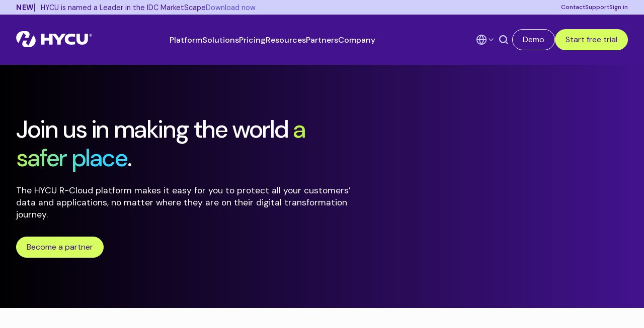

--- FILE ---
content_type: text/html; charset=UTF-8
request_url: https://www.hycu.com/partners/resellers
body_size: 76870
content:
<!DOCTYPE html>
<html lang="en" dir="ltr" prefix="og: https://ogp.me/ns#">
  <head>
        <link rel="preconnect" href="https://fonts.googleapis.com">
    <link rel="preconnect" href="https://fonts.gstatic.com" crossorigin>
    <link rel="preconnect" href="https://www.googletagmanager.com">
    <link rel="preconnect" href="https://www.google-analytics.com">
    <link rel="preconnect" href="https://scripts.clarity.ms">
    <link rel="preconnect" href="https://px.ads.linkedin.com">
    <link rel="preconnect" href="https://munchkin.marketo.net">
    <link rel="preconnect" href="https://js.storylane.io">
    <link rel="preconnect" href="https://pixel-config.reddit.com"> 
    <link rel="preconnect" href="https://go.hycu.com"> 
    <link rel="preconnect" href="https://snap.licdn.com"> 
    <link rel="preconnect" href="https://i.ytimg.com">
    <link rel="preconnect" href="https://www.google.com">
    <link rel="preconnect" href="https://www.googleadservices.com">
    <link rel="preconnect" href="https://googleads.g.doubleclick.net">
        <meta name="theme-color" content="#43128e">
        <link rel="preload" 
          href="https://fonts.googleapis.com/css2?family=DM+Sans:ital,wght@0,400;0,500;0,700;1,400;1,500;1,700&display=swap" 
          as="style" 
          onload="this.onload=null;this.rel='stylesheet'">
    <noscript>
      <link rel="stylesheet" href="https://fonts.googleapis.com/css2?family=DM+Sans:ital,wght@0,400;0,500;0,700;1,400;1,500;1,700&display=swap">
    </noscript>
    <meta charset="utf-8" />
<meta name="description" content="As the only purpose built backup and recovery for Nutanix, we provide opportunities to increase your Nutanix opportunities and provide reliable solutions." />
<link rel="canonical" href="https://www.hycu.com/partners/resellers" />
<link rel="image_src" href="https://www.hycu.com/sites/default/files/2025-04/partners-resellers-og.jpg" />
<link rel="icon" href="/themes/custom/hycu_corporate/dist/images/favicons/favicon.ico" />
<link rel="icon" href="/themes/custom/hycu_corporate/dist/images/favicons/favicon.svg" type="image/svg+xml" />
<link rel="icon" sizes="96x96" href="/themes/custom/hycu_corporate/dist/images/favicons/favicon-96x96.png" />
<link rel="apple-touch-icon" sizes="180x180" href="/themes/custom/hycu_corporate/dist/images/favicons/apple-touch-icon.png" />
<link rel="apple-touch-icon-precomposed" sizes="180x180" href="/themes/custom/hycu_corporate/dist/images/favicons/apple-touch-icon.png" />
<meta property="og:site_name" content="HYCU" />
<meta property="og:title" content="Earn More as a HYCU Partner with Multi-cloud Data Protection" />
<meta property="og:description" content="As the only purpose built backup and recovery for Nutanix, we provide opportunities to increase your Nutanix opportunities and provide reliable solutions." />
<meta property="og:image" content="https://www.hycu.com/sites/default/files/2025-04/partners-resellers-og.jpg" />
<meta name="theme-color" content="#43128e" />
<link rel="manifest" href="/themes/custom/hycu_corporate/site.webmanifest" crossorigin="use-credentials" />
<meta name="apple-mobile-web-app-title" content="HYCU" />
<meta name="MobileOptimized" content="width" />
<meta name="HandheldFriendly" content="true" />
<meta name="viewport" content="width=device-width, initial-scale=1.0" />
<link rel="alternate" hreflang="en" href="https://www.hycu.com/partners/resellers" />
<link rel="alternate" hreflang="fr" href="https://www.hycu.com/fr/partners/resellers" />
<link rel="alternate" hreflang="ja" href="https://www.hycu.com/ja/partners/resellers" />
<link rel="alternate" hreflang="es" href="https://www.hycu.com/es/partners/resellers" />
<link rel="alternate" hreflang="de" href="https://www.hycu.com/de/partners/resellers" />

    <title>Earn More as a HYCU Partner with Multi-cloud Data Protection | HYCU</title>
    <link rel="stylesheet" media="all" href="/sites/default/files/css/css_JpvGqz7gXrO9ZZlIttOIJP9qGHBoUjGpDLHBLWh2ju4.css?delta=0&amp;language=en&amp;theme=hycu_corporate&amp;include=eJxFi1EOgCAMxS6EciTzwAXUCcsGidxePzR-tk1jVfKrdgHP2HE5uhpv5fjciy6P2JdYVaqikU9cA3iyNp6anECRFJLt-34z9yI98GaZVmfDGp0-wOgGfVQv-w" />
<link rel="stylesheet" media="all" href="/sites/default/files/css/css_XSdCflzJ5uI_NW25-nYWldPl86c5OGg0Pr26JkKwlY4.css?delta=1&amp;language=en&amp;theme=hycu_corporate&amp;include=eJxFi1EOgCAMxS6EciTzwAXUCcsGidxePzR-tk1jVfKrdgHP2HE5uhpv5fjciy6P2JdYVaqikU9cA3iyNp6anECRFJLt-34z9yI98GaZVmfDGp0-wOgGfVQv-w" />

    <script type="application/json" data-drupal-selector="drupal-settings-json">{"path":{"baseUrl":"\/","pathPrefix":"","currentPath":"node\/4654","currentPathIsAdmin":false,"isFront":false,"currentLanguage":"en"},"pluralDelimiter":"\u0003","suppressDeprecationErrors":true,"gtag":{"tagId":"","consentMode":false,"otherIds":[],"events":[],"additionalConfigInfo":[]},"ajaxPageState":{"libraries":"eJx1j0sKwzAMRC_kxEcKiqPKbhXb6EPj2zdQSmmgm4E3bzODh3Gpj7iJd-AZ3xioNWJcDCjSGVee4Q7Hb7mHPJIvqUlvAobxxqO5LTtWvyritgJPmqR0-ydtnEvoahkqORBO-iyWMkroIEACPevnxLeZvXZfuWjGLehQwz2uoPgCmvRg4A","theme":"hycu_corporate","theme_token":null},"ajaxTrustedUrl":[],"gtm":{"tagId":null,"settings":{"data_layer":"dataLayer","include_classes":false,"allowlist_classes":"","blocklist_classes":"","include_environment":false,"environment_id":"","environment_token":""},"tagIds":["GTM-T5KSHF63"]},"data":{"extlink":{"extTarget":false,"extTargetAppendNewWindowDisplay":true,"extTargetAppendNewWindowLabel":"(opens in a new window)","extTargetNoOverride":false,"extNofollow":false,"extTitleNoOverride":false,"extNoreferrer":true,"extFollowNoOverride":false,"extClass":"ext","extLabel":"(link is external)","extImgClass":false,"extSubdomains":true,"extExclude":"","extInclude":"","extCssExclude":"","extCssInclude":"","extCssExplicit":".field--name-body","extAlert":false,"extAlertText":"This link will take you to an external web site. We are not responsible for their content.","extHideIcons":false,"mailtoClass":"mailto","telClass":"tel","mailtoLabel":"(link sends email)","telLabel":"(link is a phone number)","extUseFontAwesome":false,"extIconPlacement":"append","extPreventOrphan":true,"extFaLinkClasses":"fa fa-external-link","extFaMailtoClasses":"fa fa-envelope-o","extAdditionalLinkClasses":"","extAdditionalMailtoClasses":"","extAdditionalTelClasses":"","extFaTelClasses":"fa fa-phone","allowedDomains":[],"extExcludeNoreferrer":""}},"ckeditor5Premium":{"isMediaInstalled":true},"user":{"uid":0,"permissionsHash":"df51aca7c3798cd37f5600b282e717f9fae5ff289b4d3b734520c8ab3efda8e3"}}</script>
<script src="/sites/default/files/js/js_RvzPfYq2ykwCa0kE8Dv9MMzZfsxZdfLo2c3-WrFvDq0.js?scope=header&amp;delta=0&amp;language=en&amp;theme=hycu_corporate&amp;include=eJxdidEOQDAMAH8I-6SlpmrUulQb_D2JJ3u55O7wMs5lC5N6BR7w045EiDEaUKAXrQ-wwvWPe7fcyWMSraJgGGa-xS3uWLxdxDIC90fSXK2dDIUcCPvjzJYW1AdwP0An"></script>
<script src="/modules/contrib/google_tag/js/gtag.js?t8z6xe"></script>
<script src="/modules/contrib/google_tag/js/gtm.js?t8z6xe"></script>

  <script async="true" data-browser-key="4418fac8ce3574b55f9e1fb4391858115a0b5daf2903e5d24810a12c1fc4250f" data-sample-rate="1.000000" data-parent-trace-id="5e877ae088c200c383e56d65817a320d" data-transaction-name="Drupal\node\Controller\NodeViewController::view" data-collector="https://ingest.upsun-us-2.observability-pipeline.blackfire.io" src="https://admin-pipeline.upsun-us-2.observability-pipeline.blackfire.io/js/probe.js"></script></head>
  
  <body class="page-section-partners user-anonymous content-type-page">
    <a href="#main-content" class="visually-hidden focusable">
      Skip to main content
    </a>
    <noscript><iframe src="https://www.googletagmanager.com/ns.html?id=GTM-T5KSHF63"
                  height="0" width="0" style="display:none;visibility:hidden"></iframe></noscript>

      <div class="dialog-off-canvas-main-canvas" data-off-canvas-main-canvas>
    <div class="layout-container">
  <div class="layout-eyebrow">
    <div class="container">
      
    <div  class="region region--eyebrow">
        
<div  id="block-hycu-corporate-promotedcontent" class="block block-block-content block-block-contentd9bb6a65-fece-42a5-a485-d355a120d3c5 block-promoted-global">
  
    

      <aside class="promoted-content">
      <a href="/download/idc-hycu-saas-data-protection-leader"
        class="promoted-content-link">
        <div class="promoted-item-row">
          <div class="promoted-item-tag">
            New
          </div>
          <div class="promoted-item-text">
            HYCU is named a Leader in the IDC MarketScape
          </div>
          <div class="promoted-item-link">
            Download now
          </div>
        </div>
      </a>
    </aside>
  </div>
<nav role="navigation" aria-labelledby="block-hycu-corporate-secondarymenu-menu" id="block-hycu-corporate-secondarymenu">
            
  <h2 class="visually-hidden" id="block-hycu-corporate-secondarymenu-menu">Secondary Menu</h2>
  

        
              <ul>
              <li>
        <a href="/contact-us" class="icon-contact" data-drupal-link-system-path="node/2665">Contact</a>
              </li>
          <li>
        <a href="https://support.hycu.com/hc/en-us" class="icon-support" target="_blank">Support</a>
              </li>
          <li>
        <a href="https://r-cloud.hycu.com/login" class="icon-login" target="_blank">Sign in</a>
              </li>
        </ul>
  


  </nav>

    </div>

    </div>
  </div>
  <header class="layout-header" role="banner">
      <div class="header-bg">
    <div class="container">
      <div >
        <div  id="block-hycu-corporate-sitebranding" class="block block-system block-system-branding-block">
    
        
          <a href="/" rel="home" aria-label="Home">
      <svg width="1920"
        height="407"
        viewBox="0 0 1920 407"
        fill="currentColor"
        xmlns="http://www.w3.org/2000/svg"
        aria-hidden="true">
        <path d="M183.081 42.0657L62.3603 299.837C25.7302 268.63 2 221.825 2 169.591C2 75.9813 77.9678 0 171.561 0H249.559C305.858 0 340.445 35.9466 340.445 82.0744C340.445 95.6406 337.047 111.238 330.265 126.171L310.596 169.591H217.003L246.852 105.822L183.081 42.0657ZM1256.72 67.8442H1158.37L1083.77 174.877L1020.84 84.5872C1013.52 74.0935 1001.54 67.8442 988.761 67.8442H920.994H910.815H832.816V169.591H717.511V67.8442H629.359V339.182H717.524V237.435H832.83V339.182H920.994V81.6578L1039.68 242.851V339.182H1127.85V242.851L1256.72 67.8442ZM433.348 107.176L312.627 364.947L248.869 301.178L278.718 237.409H185.125L165.456 280.829C158.674 295.749 155.276 311.359 155.276 324.926C155.276 371.053 189.863 407 246.162 407H324.16C417.753 407 493.721 331.019 493.721 237.409C493.708 185.188 469.965 138.383 433.348 107.176ZM1728.09 67.1541V198.754C1728.09 242.174 1709.78 271.338 1669.76 271.338C1630.43 271.338 1612.79 242.174 1612.79 198.754V67.1541H1524.62V201.462C1524.62 291.687 1578.2 342.554 1668.41 342.554C1759.97 342.554 1816.26 292.351 1816.26 201.462V67.1541H1728.09ZM1230.27 203.507C1230.27 293.054 1290.63 342.567 1399.15 342.567C1431.03 342.567 1462.23 337.815 1490.71 332.386V261.156C1460.19 267.94 1434.41 271.338 1405.26 271.338C1346.93 271.338 1318.45 246.913 1318.45 203.507C1318.45 159.41 1346.93 135.675 1405.26 135.675C1434.41 135.675 1460.19 139.073 1490.71 145.857V74.6273C1462.23 69.1982 1431.03 64.4461 1399.15 64.4461C1290.63 64.4461 1230.27 113.282 1230.27 203.507ZM1918 101.76C1918 83.0248 1902.82 67.8442 1884.09 67.8442C1865.36 67.8442 1850.18 83.0248 1850.18 101.76C1850.18 120.495 1865.36 135.675 1884.09 135.675C1902.82 135.675 1918 120.482 1918 101.76ZM1884.08 74.6273C1899.06 74.6273 1911.21 86.7744 1911.21 101.76C1911.21 116.745 1899.06 128.892 1884.08 128.892C1869.09 128.892 1856.95 116.745 1856.95 101.76C1856.95 86.7744 1869.09 74.6273 1884.08 74.6273ZM1871.36 118.932H1879.66V105.692H1884.72L1891.99 118.932H1901.18L1892.41 104.181C1896.35 102.671 1899.1 99.5074 1899.1 94.6772C1899.1 87.5165 1893.02 83.6237 1885.76 83.6237H1871.37V118.932H1871.36ZM1890.83 94.7813C1890.83 97.9451 1888.45 99.8198 1884.92 99.8198H1879.66V89.5996H1884.92C1888.45 89.5996 1890.83 91.6697 1890.83 94.7813Z"
          fill="currentColor" />
      </svg>
    </a>
  </div>


<div  id="block-hycu-corporate-mainnavigation" class="block block-system block-system-menu-blockmain">
  
    
      
              <ul>
              <li class="has-children">
        <a href="/platform" data-drupal-link-system-path="node/2">Platform</a>
                                <ul>
              <li>
        <a href="/platform" class="menu-list-link" data-drupal-link-system-path="node/2">HYCU Total Data Protection Platform</a>
                                <ul>
              <li>
        <span>HYCU&#039;s only-of-its-kind platform protects all your SaaS, on-prem, cloud data - in one click.</span>
              </li>
          <li>
        <a href="/platform" class="view-all" data-drupal-link-system-path="node/2">Explore the platform</a>
              </li>
          <li>
        <a href="/platform/r-shield" class="view-all" data-drupal-link-system-path="node/4426">R-Shield Cyber Resilience</a>
              </li>
        </ul>
  
              </li>
          <li>
        <a href="/platform/r-graph" class="menu-list-link" data-drupal-link-system-path="node/2702">R-Graph</a>
                                <ul>
              <li>
        <span>Visualize your entire data estate in minutes to uncover vulnerabilities and protection gaps.</span>
              </li>
          <li>
        <a href="/platform/r-graph" class="r-graph-screenshot" data-drupal-link-system-path="node/2702">R-Graph</a>
              </li>
          <li>
        <a href="/platform/r-graph" class="view-all" data-drupal-link-system-path="node/2702">See how it works</a>
              </li>
        </ul>
  
              </li>
          <li>
        <span class="menu-list-link">Protect</span>
                                <ul>
              <li>
        <a href="/platform/as-a-service" data-drupal-link-system-path="node/2698">SaaS</a>
              </li>
          <li>
        <a href="/platform/public-cloud" data-drupal-link-system-path="node/2699">Public Cloud</a>
              </li>
          <li>
        <a href="/platform/private-cloud-data-center" data-drupal-link-system-path="node/2700">Private Cloud &amp; Data Centers</a>
              </li>
          <li>
        <a href="/platform/apps-databases" data-drupal-link-system-path="node/2701">Apps &amp; Databases</a>
              </li>
          <li>
        <a href="/platform" class="view-all" data-drupal-link-system-path="node/2">View all Supported Technologies</a>
              </li>
        </ul>
  
              </li>
          <li>
        <span class="menu-list-link">See everything HYCU protects</span>
                                <ul>
              <li>
        <a href="/solutions/marketplace" class="view-all" data-drupal-link-system-path="node/4707">View marketplace</a>
              </li>
        </ul>
  
              </li>
        </ul>
  
              </li>
          <li class="has-children">
        <a href="/solutions" data-drupal-link-system-path="node/3">Solutions</a>
                                <ul>
              <li>
        <a href="/solutions" class="menu-list-link" data-drupal-link-system-path="node/3">Use Cases</a>
                                <ul>
              <li>
        <a href="/solutions/backup" data-drupal-link-system-path="node/4224">Backup</a>
              </li>
          <li>
        <a href="/solutions/data-migration-mobility" data-drupal-link-system-path="node/4233">Data Migration &amp; Mobility</a>
              </li>
          <li>
        <a href="/solutions/disaster-recovery" data-drupal-link-system-path="node/4234">Disaster Recovery</a>
              </li>
          <li>
        <a href="/solutions/hybrid-multi-cloud" data-drupal-link-system-path="node/4235">Hybrid &amp; Multi-Cloud</a>
              </li>
          <li>
        <a href="/solutions/ransomware-protection" data-drupal-link-system-path="node/4236">Ransomware Protection</a>
              </li>
          <li>
        <a href="/solutions/security-compliance" data-drupal-link-system-path="node/4237">Security &amp; Compliance</a>
              </li>
          <li>
        <a href="/solutions/dora-compliance" data-drupal-link-system-path="node/4238">DORA Compliance</a>
              </li>
        </ul>
  
              </li>
          <li>
        <span class="menu-list-link">Industries</span>
                                <ul>
              <li>
        <a href="/solutions/industries/education" data-drupal-link-system-path="node/4278">Education</a>
              </li>
          <li>
        <a href="/solutions/industries/federal" data-drupal-link-system-path="node/4274">Federal</a>
              </li>
          <li>
        <a href="/solutions/industries/healthcare" data-drupal-link-system-path="node/4277">Healthcare</a>
              </li>
          <li>
        <a href="/solutions/industries/law-firms" data-drupal-link-system-path="node/4276">Law Firms</a>
              </li>
          <li>
        <a href="/solutions/industries/public-sector" data-drupal-link-system-path="node/4275">Public Sector</a>
              </li>
        </ul>
  
              </li>
          <li>
        <span class="menu-list-link">Top Workloads</span>
                                <ul>
              <li class="icon-nutanix">
        <a href="/solutions/data-protection/nutanix" data-drupal-link-system-path="node/2496">Nutanix</a>
              </li>
          <li class="icon-dell-technologies">
        <a href="/solutions/data-protection/dell-powerprotect-data-domain" data-drupal-link-system-path="node/2465">Dell Technologies</a>
              </li>
          <li class="icon-vmware">
        <a href="/solutions/data-protection/vmware" data-drupal-link-system-path="node/2512">VMware</a>
              </li>
          <li class="icon-google-cloud">
        <a href="/solutions/data-protection/google-cloud" data-drupal-link-system-path="node/2473">Google Cloud</a>
              </li>
          <li class="icon-aws">
        <a href="/solutions/data-protection/aws" data-drupal-link-system-path="node/2438">AWS</a>
              </li>
          <li class="icon-azure">
        <a href="/solutions/data-protection/azure" data-drupal-link-system-path="node/2458">Azure</a>
              </li>
          <li class="icon-netapp-ontap">
        <a href="/solutions/data-protection/netapp-ontap" data-drupal-link-system-path="node/2494">NetApp ONTAP</a>
              </li>
          <li class="icon-oracle">
        <a href="/solutions/data-protection/oracle-database" data-drupal-link-system-path="node/2499">Oracle</a>
              </li>
        </ul>
  
              </li>
          <li>
        <span class="menu-list-link hide-text">Top Workloads</span>
                                <ul>
              <li class="icon-microsoft-365">
        <a href="/solutions/data-protection/microsoft-365" data-drupal-link-system-path="node/2488">Microsoft 365</a>
              </li>
          <li class="icon-atlassian-cloud">
        <a href="/solutions/data-protection/atlassian-cloud" data-drupal-link-system-path="node/2455">Atlassian Cloud</a>
              </li>
          <li class="icon-salesforce">
        <a href="/solutions/data-protection/salesforce" data-drupal-link-system-path="node/2507">Salesforce</a>
              </li>
          <li class="icon-box">
        <a href="/solutions/data-protection/box" data-drupal-link-system-path="node/2460">Box</a>
              </li>
          <li class="icon-imanage">
        <a href="/solutions/data-protection/imanage-cloud" data-drupal-link-system-path="node/2515">iManage Cloud</a>
              </li>
          <li class="icon-github">
        <a href="/solutions/data-protection/github" data-drupal-link-system-path="node/2468">GitHub</a>
              </li>
          <li class="icon-okta">
        <a href="/solutions/data-protection/okta-workforce-identity" data-drupal-link-system-path="node/2498">Okta Workforce Identity</a>
              </li>
          <li>
        <a href="/solutions/marketplace" class="view-all" data-drupal-link-system-path="node/4707">View marketplace</a>
              </li>
        </ul>
  
              </li>
        </ul>
  
              </li>
          <li>
        <a href="/pricing" data-drupal-link-system-path="node/4281">Pricing</a>
              </li>
          <li class="has-children">
        <a href="/resources" data-drupal-link-system-path="node/4">Resources</a>
                                <ul>
              <li>
        <a href="/resources" class="menu-list-link" data-drupal-link-system-path="node/4">Resources</a>
                                <ul>
              <li>
        <span>The right protection strategy is a download away.</span>
              </li>
          <li>
        <a href="/get/trial-start" class="view-all">Try for free</a>
              </li>
        </ul>
  
              </li>
          <li>
        <a href="/company" class="menu-list-link" data-drupal-link-system-path="node/6">Why HYCU</a>
                                <ul>
              <li>
        <a href="/customers" data-drupal-link-system-path="node/2696">Customer Stories</a>
              </li>
        </ul>
  
              </li>
          <li>
        <a href="/resources" class="menu-list-link" data-drupal-link-system-path="node/4">Resources</a>
                                <ul>
              <li>
        <a href="/blog" data-drupal-link-system-path="node/2635">Blog</a>
              </li>
          <li>
        <a href="/events" data-drupal-link-system-path="node/4424">Events &amp; Webinars</a>
              </li>
          <li>
        <a href="/product-tours" data-drupal-link-system-path="node/4427">Product Tours</a>
              </li>
          <li>
        <a href="/rscore">Ransomware Readiness Quiz</a>
              </li>
          <li>
        <a href="/new" data-drupal-link-system-path="node/2692">What&#039;s New</a>
              </li>
        </ul>
  
              </li>
          <li>
        <a href="https://support.hycu.com/hc/en-us" class="menu-list-link" target="_blank">Support</a>
                                <ul>
              <li>
        <a href="https://support.hycu.com/hc/en-us/categories/15363454825500-Documentation" target="_blank">Support Documentation</a>
              </li>
          <li>
        <a href="mailto:support@hycu.com">Contact Support</a>
              </li>
        </ul>
  
              </li>
        </ul>
  
              </li>
          <li class="has-children">
        <a href="/partners" data-drupal-link-system-path="node/5">Partners</a>
                                <ul>
              <li>
        <a href="/partners" class="menu-list-link" data-drupal-link-system-path="node/5">Partners</a>
                                <ul>
              <li>
        <span>Oh, the places we will protect together.</span>
              </li>
          <li>
        <a href="/developer" class="view-all" data-drupal-link-system-path="node/2695">Build on HYCU</a>
              </li>
        </ul>
  
              </li>
          <li>
        <a href="/partners" class="menu-list-link" data-drupal-link-system-path="node/5">About Our Partners</a>
                                <ul>
              <li>
        <a href="/partners/find-reseller" data-drupal-link-system-path="node/2663">Find a Reseller</a>
              </li>
          <li>
        <a href="/partners/alliance-technology" data-drupal-link-system-path="node/4244">Alliance &amp; Technology Partners</a>
              </li>
          <li>
        <a href="/partners/resellers" data-drupal-link-system-path="node/4654" class="is-active" aria-current="page">Resellers</a>
              </li>
          <li>
        <a href="/partners/service-providers" data-drupal-link-system-path="node/4245">Service Providers</a>
              </li>
        </ul>
  
              </li>
          <li>
        <a href="/partners" class="menu-list-link" data-drupal-link-system-path="node/5">For Partners</a>
                                <ul>
              <li>
        <a href="/partners/deal-registration" data-drupal-link-system-path="node/2666">Register a deal</a>
              </li>
          <li>
        <a href="/partners/apply" data-drupal-link-system-path="node/2667">Become a Partner</a>
              </li>
          <li>
        <a href="https://partners.hycu.com/" target="_blank">Partner Portal</a>
              </li>
        </ul>
  
              </li>
          <li>
        <a href="/developer" class="menu-list-link" data-drupal-link-system-path="node/2695">For Developers</a>
                                <ul>
              <li>
        <a href="/developer" data-drupal-link-system-path="node/2695">Development Platform</a>
              </li>
        </ul>
  
              </li>
        </ul>
  
              </li>
          <li class="has-children">
        <a href="/company" data-drupal-link-system-path="node/6">Company</a>
                                <ul>
              <li>
        <a href="/company" class="menu-list-link" data-drupal-link-system-path="node/6">Company</a>
                                <ul>
              <li>
        <span>Safer data for a safer world.</span>
              </li>
          <li>
        <a href="/company" class="view-all" data-drupal-link-system-path="node/6">Learn more about HYCU</a>
              </li>
        </ul>
  
              </li>
          <li>
        <a href="/company" class="menu-list-link" data-drupal-link-system-path="node/6">Overview</a>
                                <ul>
              <li>
        <a href="/company/leadership" data-drupal-link-system-path="node/2656">Leadership</a>
              </li>
          <li>
        <a href="/company/board" data-drupal-link-system-path="node/2657">Board of Directors</a>
              </li>
          <li>
        <a href="/company/careers" data-drupal-link-system-path="node/2659">Careers</a>
              </li>
          <li>
        <a href="/company/newsroom" data-drupal-link-system-path="node/2658">Newsroom</a>
              </li>
        </ul>
  
              </li>
          <li>
        <a href="/get/trial-start" class="menu-list-link">Get Started</a>
                                <ul>
              <li>
        <a href="/get/trial-start">Start a free trial now</a>
              </li>
          <li>
        <a href="/contact-us" data-drupal-link-system-path="node/2665">Contact Us</a>
              </li>
          <li>
        <a href="/developer" data-drupal-link-system-path="node/2695">Build on HYCU</a>
              </li>
          <li>
        <a href="/demo" data-drupal-link-system-path="node/2664">Demo</a>
              </li>
        </ul>
  
              </li>
        </ul>
  
              </li>
        </ul>
  


    <div class="mobile-menu-buttons">
      <a href="/demo"
        class="button button--white demo-btn">
        Demo
              </a>
      <a href="/get/trial-start"
        class="button button--green trial-btn">
        Start free trial
              </a>
    </div>
  </div>
  <div  class="language-switcher-language-url block block-language block-language-blocklanguage-interface" id="block-hycu-corporate-languageswitcher" role="navigation">
    <a href="#" class="language-switcher" aria-label="Language Switcher">
      <svg class="feather feather-globe"
        fill="none"
        height="22"
        stroke="currentColor"
        stroke-linecap="round"
        stroke-linejoin="round"
        stroke-width="2"
        viewBox="0 0 24 24"
        width="22"
        xmlns="http://www.w3.org/2000/svg">
        <circle cx="12" cy="12" r="10" />
        <line x1="2" x2="22" y1="12" y2="12" />
        <path d="M12 2a15.3 15.3 0 0 1 4 10 15.3 15.3 0 0 1-4 10 15.3 15.3 0 0 1-4-10 15.3 15.3 0 0 1 4-10z" />
      </svg>
      <svg class="feather feather-chevron-down"
        fill="none"
        height="24"
        stroke="currentColor"
        stroke-linecap="round"
        stroke-linejoin="round"
        stroke-width="2"
        viewBox="0 0 24 24"
        width="24"
        xmlns="http://www.w3.org/2000/svg">
        <path d="m6 9 6 6 6-6"></path>
      </svg>
    </a>
          <ul class="links"><li data-drupal-language="en" data-drupal-link-system-path="node/4654" class="is-active" aria-current="page"><a href="/partners/resellers" class="language-link is-active" hreflang="en" data-drupal-link-system-path="node/4654" aria-current="page">English</a></li><li data-drupal-language="fr" data-drupal-link-system-path="node/4654"><a href="/fr/partners/resellers" class="language-link" hreflang="fr" data-drupal-link-system-path="node/4654">Français</a></li><li data-drupal-language="ja" data-drupal-link-system-path="node/4654"><a href="/ja/partners/resellers" class="language-link" hreflang="ja" data-drupal-link-system-path="node/4654">日本語</a></li><li data-drupal-language="es" data-drupal-link-system-path="node/4654"><a href="/es/partners/resellers" class="language-link" hreflang="es" data-drupal-link-system-path="node/4654">Español</a></li><li data-drupal-language="de" data-drupal-link-system-path="node/4654"><a href="/de/partners/resellers" class="language-link" hreflang="de" data-drupal-link-system-path="node/4654">Deutsch</a></li></ul>
      </div>
  
<div  id="block-hycu-corporate-navigationbuttons" class="block block-block-content block-block-content7cf6f86f-3087-4b59-9442-645e0ae72e09">
  <a href="/search"
    class="search-cta">
    <svg xmlns="http://www.w3.org/2000/svg"
      viewBox="50.5 49.59999084472656 100.375 100.30000305175781">
      <g>
        <g>
          <g id="search">
            <path d="M94.4,137.4c24.2,0,43.9-19.6,43.9-43.9s-19.6-43.9-43.9-43.9S50.5,69.3,50.5,93.5S70.2,137.4,94.4,137.4z
                M94.4,62.2c17.3,0,31.3,14,31.3,31.3s-14,31.3-31.3,31.3s-31.3-14-31.3-31.3S77.1,62.2,94.4,62.2z"
              fill="currentColor" />
            <path d="M144.6,149.9c1.7,0,3.3-0.6,4.4-1.8c2.5-2.4,2.5-6.4,0-8.9l-23.6-23.6c-2.5-2.5-6.6-2.4-9.1,0.2
                c-2.5,2.5-2.4,6.6,0.2,9.1l23.6,23.3C141.3,149.3,142.9,149.9,144.6,149.9z"
              fill="currentColor" />
          </g>
        </g>
      </g>
    </svg>
  </a>

  <a href="/demo"
    class="button button--purple demo-btn">
    Demo
      </a>
  <a href="/get/trial-start"
    class="button button--green trial-btn">
    Start free trial
      </a>
</div>
<div  id="block-hycu-corporate-mobilemenubutton" class="block block-block-content block-block-content57af7571-689c-4d0e-9616-8b88eabbd5f7">
      <div id="hamburger-menu" class="hamburger-menu">
      <button class="hamburger-btn"
        type="button"
        aria-expanded="false"
        aria-controls="layout-sidebar-first"
        aria-label="Toggle mobile menu"
        aria-haspopup="true">
        <span class="bar top-bar" aria-hidden="true"></span>
        <span class="bar middle-bar" aria-hidden="true"></span>
        <span class="bar bottom-bar" aria-hidden="true"></span>
        <span class="sr-only">Open mobile menu</span>
      </button>
    </div>
  </div>

      </div>
    </div>
  </div>

  </header>

  <main role="main">
    <a id="main-content" tabindex="-1"></a>            <div class="layout-content">
      
    <div  class="region region--content">
        <div data-drupal-messages-fallback class="hidden"></div><div  id="block-hycu-corporate-mainpagecontent" class="block block-system block-system-main-block">
    
        
            <article  class="node node--type-page node--view-mode-full">
                
  


<div class="hero-container ">
  
  
  <div class="hero-wrapper">
    <div class="container">
      <div class="hero ">
        <div class="col">
          
          
          
          
                    <h1 class="hero-heading" gradient-string="a safer place">
            Join us in making the world a safer place.
          </h1>

                      <div class="hero-subhead">
              The HYCU R-Cloud platform makes it easy for you to protect all your customers’ data and applications, no matter where they are on their digital transformation journey.
            </div>
          
          
          
          
          
                      <div class="hero-button-group">
              
            <div class="field field--name-field-hero-buttons field--type-entity-reference-revisions field--label-hidden field__item">
  <div  class="paragraph paragraph--type--button-group paragraph--view-mode--default paragraph--button-group--horizontal">
          
      <div class="field field--name-field-buttons field--type-entity-reference-revisions field--label-hidden field__items">
              <div class="field__item">
  <div  class="paragraph paragraph--type--button paragraph--view-mode--default">
          
                                                                                                                                                                                                                                                              
          <a class="button button--green button--icon-chevron_right"
            href="/partners/apply"
            target="_self"
            >
            Become a partner
                                    <svg class="feather feather-chevron-down"
              fill="none"
              height="24"
              stroke="currentColor"
              stroke-linecap="round"
              stroke-linejoin="round"
              stroke-width="2"
              viewBox="0 0 24 24"
              width="24"
              xmlns="http://www.w3.org/2000/svg">
              <polyline points="6 9 12 15 18 9" />
            </svg>
            <svg class="feather feather-download"
              fill="none"
              height="24"
              stroke="currentColor"
              stroke-linecap="round"
              stroke-linejoin="round"
              stroke-width="2"
              viewBox="0 0 24 24"
              width="24"
              xmlns="http://www.w3.org/2000/svg">
              <path d="M21 15v4a2 2 0 0 1-2 2H5a2 2 0 0 1-2-2v-4" />
              <polyline points="7 10 12 15 17 10" />
              <line x1="12" x2="12" y1="15" y2="3" />
            </svg>
          </a>
                                                </div>
</div>
          </div>
  
      </div>
</div>
      
            </div>
          
          
          
          
          
          
                  </div>

        <div class="col">
                  </div>
      </div>
    </div>

      </div>
</div>

    
    
      <div class="field field--name-field-components field--type-entity-reference-revisions field--label-hidden field__items">
              <div class="field__item">  <section  class="paragraph paragraph--type--section-body paragraph--view-mode--default paragraph--background-color--white">
    <div class="container">
      
              
                  
            <div class="field field--name-field-rich-text field--type-text-long field--label-hidden field__item"><h2>Transform Data Protection with HYCU</h2>
<p>Say goodbye to outdated backup solutions. HYCU's R-Cloud platform is designed to deliver tailored backup, data migration, and disaster recovery—simplified for today’s hybrid and multi-cloud environments. Give your customers the power of seamless management with a single-pane-of-glass interface.</p>
<h3>Why Partner with Us? Here’s What We Offer:</h3>
<ul>
<li><strong>True Hybrid and Multi-Cloud Support:</strong><br>Whether your customers operate in private clouds, public clouds, or on-premises environments, HYCU’s platform is built to support them all. Enable them to lower total cost of ownership (TCO) while consolidating solutions to meet their data protection needs.</li>
<li><strong>Purpose-Built for Leading Platforms:</strong><br>From Azure to AWS, Google Cloud to Microsoft 365, Okta to Microsoft Entra ID, Nutanix, VMware, to Dell PowerScale and many more—our solutions are crafted to protect your customers’ critical workloads now and in the future, wherever their journey takes them.</li>
<li><strong>Hassle-Free Data Management:</strong><br>No complex deployments, no agents or plugins, and zero maintenance headaches. Let your customers focus on their core business while HYCU takes care of their data protection with zero disruptions.</li>
</ul>
</div>
      
        
                  
            <div class="field field--name-field-button-group field--type-entity-reference-revisions field--label-hidden field__item">
  <div  class="paragraph paragraph--type--button-group paragraph--view-mode--default paragraph--button-group--horizontal">
          
      <div class="field field--name-field-buttons field--type-entity-reference-revisions field--label-hidden field__items">
              <div class="field__item">
  <div  class="paragraph paragraph--type--button paragraph--view-mode--default">
          
                                                                                                                                                                                                                                                              
          <a class="button button--green button--icon-chevron_right"
            href="/partners/apply"
            target="_self"
            >
            Become a partner
                                    <svg class="feather feather-chevron-down"
              fill="none"
              height="24"
              stroke="currentColor"
              stroke-linecap="round"
              stroke-linejoin="round"
              stroke-width="2"
              viewBox="0 0 24 24"
              width="24"
              xmlns="http://www.w3.org/2000/svg">
              <polyline points="6 9 12 15 18 9" />
            </svg>
            <svg class="feather feather-download"
              fill="none"
              height="24"
              stroke="currentColor"
              stroke-linecap="round"
              stroke-linejoin="round"
              stroke-width="2"
              viewBox="0 0 24 24"
              width="24"
              xmlns="http://www.w3.org/2000/svg">
              <path d="M21 15v4a2 2 0 0 1-2 2H5a2 2 0 0 1-2-2v-4" />
              <polyline points="7 10 12 15 17 10" />
              <line x1="12" x2="12" y1="15" y2="3" />
            </svg>
          </a>
                                                </div>
</div>
          </div>
  
      </div>
</div>
      
                  </div>
  </section>
</div>
              <div class="field__item">
  <div  class="paragraph paragraph--type--section-icon-cards paragraph--view-mode--default paragraph--items-3 has-odd-items">
    <div class="container">
              
            <div class="field field--name-field-eyebrow-heading field--type-entity-reference-revisions field--label-hidden field__item">
  <div  class="paragraph paragraph--type--eyebrow-heading paragraph--view-mode--default">
                  <div class="eyebrow-blurb">
          <div class="chartreuse-circle"></div>
          Business Value
        </div>
                    <h2 class="eyebrow-heading"
          gradient-string="Helping You Grow">
          Focused on Helping You Grow
        </h2>
                  </div>
</div>
      
      <div class="field field--name-field-paragraph-reference field--type-entity-reference-revisions field--label-hidden field__items">
              <div class="field__item">  <div  class="paragraph paragraph--type--icon-card paragraph--view-mode--default">
          <div >
  
  <div class="field field--name-field-media-image field--type-image field--label-visually_hidden">
    <div class="field__label visually-hidden">Image</div>
              <div class="field__item">  <img loading="lazy" width="64" height="64" src="/sites/default/files/2025-04/HYCU-icon-008.svg" alt="HYCU-icon-008.svg" />

</div>
          </div>

</div>

      <h3>
        Zero-conflict promise
      </h3>
      <div class="hr-line-gradient-green-blue"></div>
      
            <div class="field field--name-field-description-long field--type-string-long field--label-hidden field__item">100% of our solutions go through the channel.</div>
      
      </div>
</div>
              <div class="field__item">  <div  class="paragraph paragraph--type--icon-card paragraph--view-mode--default">
          <div >
  
  <div class="field field--name-field-media-image field--type-image field--label-visually_hidden">
    <div class="field__label visually-hidden">Image</div>
              <div class="field__item">  <img loading="lazy" width="64" height="64" src="/sites/default/files/2025-04/HYCU-icon-021.svg" />

</div>
          </div>

</div>

      <h3>
        Profits
      </h3>
      <div class="hr-line-gradient-green-blue"></div>
      
            <div class="field field--name-field-description-long field--type-string-long field--label-hidden field__item">Reap the rewards with easy deal registration that boosts your margins.</div>
      
      </div>
</div>
              <div class="field__item">  <div  class="paragraph paragraph--type--icon-card paragraph--view-mode--default">
          <div >
  
  <div class="field field--name-field-media-image field--type-image field--label-visually_hidden">
    <div class="field__label visually-hidden">Image</div>
              <div class="field__item">  <img loading="lazy" width="64" height="64" src="/sites/default/files/2025-04/HYCU-icon-003.svg" alt="HYCU-icon-003.svg" />

</div>
          </div>

</div>

      <h3>
        Simplicity
      </h3>
      <div class="hr-line-gradient-green-blue"></div>
      
            <div class="field field--name-field-description-long field--type-string-long field--label-hidden field__item">Train in the a.m., sell in the p.m., close before the next sunrise.</div>
      
      </div>
</div>
          </div>
  
          </div>
  </div>
</div>
              <div class="field__item">  <section  class="paragraph paragraph--type--content-reference-cards paragraph--view-mode--default">
    <div class="container">
              
            <div class="field field--name-field-eyebrow-heading field--type-entity-reference-revisions field--label-hidden field__item">
  <div  class="paragraph paragraph--type--eyebrow-heading paragraph--view-mode--default">
                  <div class="eyebrow-blurb">
          <div class="chartreuse-circle"></div>
          Partner Kits
        </div>
                    <h2 class="eyebrow-heading"
          gradient-string="Partner Kits">
          Access HYCU Partner Kits.
        </h2>
                  </div>
</div>
      
      <div class="field field--name-field-content-reference field--type-entity-reference field--label-hidden field__items">
              <div class="field__item">


<a class="card-link" href="/partners/nutanix-partner-kit" >
  <div class="card-wrapper">
    <div class="card-image">
              <div >
  
  <div class="field field--name-field-media-image field--type-image field--label-visually_hidden">
    <div class="field__label visually-hidden">Image</div>
              <div class="field__item">  <img loading="lazy" src="/sites/default/files/styles/large/public/2025-04/nutanix-partner-kit-og-image.jpg.webp?itok=cDVMq23_" width="500" height="261" alt="Nutanix partner kit og" />


</div>
          </div>

</div>

          </div>
    <div class="card-content">
      <div class="col">
        <div class="type-wrapper"></div>
        <div class="card-type">
                    Partner Kit
        </div>
        <div class="card-title">
          Deliver Superior Data Protection for Nutanix
        </div>
      </div>
    </div>
    <div class="card-footer">
      <div class="card-timestamp">
                  
                
      </div>
      <div class="card-btn"></div>
    </div>
  </div>
</a>
</div>
              <div class="field__item">


<a class="card-link" href="/partners/atlassian-partner-kit" >
  <div class="card-wrapper">
    <div class="card-image">
              <div >
  
  <div class="field field--name-field-media-image field--type-image field--label-visually_hidden">
    <div class="field__label visually-hidden">Image</div>
              <div class="field__item">  <img loading="lazy" src="/sites/default/files/styles/large/public/2025-04/hycu-atlassian-partner-kit-og.jpg.webp?itok=gBgVByWg" width="500" height="262" alt="atlassian partner kit race car og" />


</div>
          </div>

</div>

          </div>
    <div class="card-content">
      <div class="col">
        <div class="type-wrapper"></div>
        <div class="card-type">
                    Partner Kit
        </div>
        <div class="card-title">
          Deliver Superior Data Protection for Atlassian
        </div>
      </div>
    </div>
    <div class="card-footer">
      <div class="card-timestamp">
                  
                
      </div>
      <div class="card-btn"></div>
    </div>
  </div>
</a>
</div>
              <div class="field__item">


<a class="card-link" href="/partners/state-of-saas-partner-kit" >
  <div class="card-wrapper">
    <div class="card-image">
              <div >
  
  <div class="field field--name-field-media-image field--type-image field--label-visually_hidden">
    <div class="field__label visually-hidden">Image</div>
              <div class="field__item">  <img loading="lazy" src="/sites/default/files/styles/large/public/2025-04/state-of-saas-partner-kit-og.jpeg.webp?itok=MsDRQG4S" width="500" height="262" alt="State of SasS partner kit og" />


</div>
          </div>

</div>

          </div>
    <div class="card-content">
      <div class="col">
        <div class="type-wrapper"></div>
        <div class="card-type">
                    Partner Kit
        </div>
        <div class="card-title">
          Research on SaaS Cyber Resilience
        </div>
      </div>
    </div>
    <div class="card-footer">
      <div class="card-timestamp">
                  
                
      </div>
      <div class="card-btn"></div>
    </div>
  </div>
</a>
</div>
              <div class="field__item">


<a class="card-link" href="/partners/okta-partner-kit" >
  <div class="card-wrapper">
    <div class="card-image">
              <div >
  
  <div class="field field--name-field-media-image field--type-image field--label-visually_hidden">
    <div class="field__label visually-hidden">Image</div>
              <div class="field__item">  <img loading="lazy" src="/sites/default/files/styles/large/public/2025-04/okta-data-protection-partner-kit-og.jpg.webp?itok=0_SM4KBN" width="500" height="262" alt="Okta data protection partner kit og" />


</div>
          </div>

</div>

          </div>
    <div class="card-content">
      <div class="col">
        <div class="type-wrapper"></div>
        <div class="card-type">
                    Partner Kit
        </div>
        <div class="card-title">
          Simple, Reliable Okta Data Protection
        </div>
      </div>
    </div>
    <div class="card-footer">
      <div class="card-timestamp">
                  
                
      </div>
      <div class="card-btn"></div>
    </div>
  </div>
</a>
</div>
              <div class="field__item">


<a class="card-link" href="/partners/entra-id-partner-kit" >
  <div class="card-wrapper">
    <div class="card-image">
              <div >
  
  <div class="field field--name-field-media-image field--type-image field--label-visually_hidden">
    <div class="field__label visually-hidden">Image</div>
              <div class="field__item">  <img loading="lazy" src="/sites/default/files/styles/large/public/2025-04/Microsoft-Entra-ID-Azure-AD-partner-kit-og-image.jpg.webp?itok=DaMBURze" width="500" height="262" alt="Microsoft entra id azure partner kit og" />


</div>
          </div>

</div>

          </div>
    <div class="card-content">
      <div class="col">
        <div class="type-wrapper"></div>
        <div class="card-type">
                    Partner Kit
        </div>
        <div class="card-title">
          Groundbreaking Data Protection for Microsoft Entra ID
        </div>
      </div>
    </div>
    <div class="card-footer">
      <div class="card-timestamp">
                  
                
      </div>
      <div class="card-btn"></div>
    </div>
  </div>
</a>
</div>
              <div class="field__item">


<a class="card-link" href="/partners/dora-partner-kit" >
  <div class="card-wrapper">
    <div class="card-image">
              <div >
  
  <div class="field field--name-field-media-image field--type-image field--label-visually_hidden">
    <div class="field__label visually-hidden">Image</div>
              <div class="field__item">  <img loading="lazy" src="/sites/default/files/styles/large/public/2025-04/DORA-Compliance-Made-Easy-og-image.jpg.webp?itok=u8DVE3nJ" width="500" height="262" alt="DORA Compliance made easy partner kit og" />


</div>
          </div>

</div>

          </div>
    <div class="card-content">
      <div class="col">
        <div class="type-wrapper"></div>
        <div class="card-type">
                    Partner Kit
        </div>
        <div class="card-title">
          DORA Compliance Made Easy
        </div>
      </div>
    </div>
    <div class="card-footer">
      <div class="card-timestamp">
                  
                
      </div>
      <div class="card-btn"></div>
    </div>
  </div>
</a>
</div>
          </div>
  
          </div>
  </section>
</div>
              <div class="field__item">  <section  class="paragraph paragraph--type--section-link-boxes paragraph--view-mode--default paragraph--items-4 has-even-items">
    <div class="container">
              
            <div class="field field--name-field-eyebrow-heading field--type-entity-reference-revisions field--label-hidden field__item">
  <div  class="paragraph paragraph--type--eyebrow-heading paragraph--view-mode--default">
                        <h2 class="eyebrow-heading"
          gradient-string="HYCU">
          Supporting You and Your Team
        </h2>
                  </div>
</div>
      
      <div class="field field--name-field-paragraph-reference field--type-entity-reference-revisions field--label-hidden field__items">
              <div class="field__item">
  <div  class="paragraph paragraph--type--box paragraph--view-mode--default">
          <div class="top">
        
            <div class="field field--name-field-heading field--type-string field--label-hidden field__item"><h3>Sales and technical support.</h3>
</div>
      
        <div class="hr-line-gradient-green-blue"></div>
        
            <div class="field field--name-field-description-long field--type-string-long field--label-hidden field__item">One-on-one live webinars for each product and support from our technical experts to help you close deals.</div>
      
      </div>
              <div class="field--name-field-links">
          <a href=""
            aria-label="Learn more about Sales and technical support.">
            
          </a>
        </div>
            </div>
</div>
              <div class="field__item">
  <div  class="paragraph paragraph--type--box paragraph--view-mode--default">
          <div class="top">
        
            <div class="field field--name-field-heading field--type-string field--label-hidden field__item"><h3>Co-marketing opportunities.</h3>
</div>
      
        <div class="hr-line-gradient-green-blue"></div>
        
            <div class="field field--name-field-description-long field--type-string-long field--label-hidden field__item">Free access to the latest marketing collateral and opportunities for co-hosting special events.</div>
      
      </div>
              <div class="field--name-field-links">
          <a href=""
            aria-label="Learn more about Co-marketing opportunities.">
            
          </a>
        </div>
            </div>
</div>
              <div class="field__item">
  <div  class="paragraph paragraph--type--box paragraph--view-mode--default">
          <div class="top">
        
            <div class="field field--name-field-heading field--type-string field--label-hidden field__item"><h3>Demo program.</h3>
</div>
      
        <div class="hr-line-gradient-green-blue"></div>
        
            <div class="field field--name-field-description-long field--type-string-long field--label-hidden field__item">Access to HYCU demo environment and NFR licenses to set up your own demo environment.</div>
      
      </div>
              <div class="field--name-field-links">
          <a href=""
            aria-label="Learn more about Demo program.">
            
          </a>
        </div>
            </div>
</div>
              <div class="field__item">
  <div  class="paragraph paragraph--type--box paragraph--view-mode--default">
          <div class="top">
        
            <div class="field field--name-field-heading field--type-string field--label-hidden field__item"><h3>Web-based training.</h3>
</div>
      
        <div class="hr-line-gradient-green-blue"></div>
        
            <div class="field field--name-field-description-long field--type-string-long field--label-hidden field__item">Free access to sales presentations, online webinars, competitive analysis, online trainings.</div>
      
      </div>
              <div class="field--name-field-links">
          <a href=""
            aria-label="Learn more about Web-based training.">
            
          </a>
        </div>
            </div>
</div>
          </div>
  
          </div>
  </section>
</div>
              <div class="field__item">
  <div  class="paragraph paragraph--type--section-cta-bottom paragraph--view-mode--default">
    <div class="container">
              
            <div class="field field--name-field-eyebrow-heading field--type-entity-reference-revisions field--label-hidden field__item">
  <div  class="paragraph paragraph--type--eyebrow-heading paragraph--view-mode--default">
                        <h2 class="eyebrow-heading"
          gradient-string="purple">
          Join team purple.
        </h2>
                    <div class="eyebrow-description">
          Let’s build something resilient together. Contact us to become a partner.
        </div>
            </div>
</div>
      
            <div class="field field--name-field-button-group field--type-entity-reference-revisions field--label-hidden field__item">
  <div  class="paragraph paragraph--type--button-group paragraph--view-mode--default paragraph--button-group--horizontal">
          
      <div class="field field--name-field-buttons field--type-entity-reference-revisions field--label-hidden field__items">
              <div class="field__item">
  <div  class="paragraph paragraph--type--button paragraph--view-mode--default">
          
                                                                                                                                                                                                                                                              
          <a class="button button--green button--icon-chevron_right"
            href="/partners/apply"
            target="_self"
            >
            Become a partner
                                    <svg class="feather feather-chevron-down"
              fill="none"
              height="24"
              stroke="currentColor"
              stroke-linecap="round"
              stroke-linejoin="round"
              stroke-width="2"
              viewBox="0 0 24 24"
              width="24"
              xmlns="http://www.w3.org/2000/svg">
              <polyline points="6 9 12 15 18 9" />
            </svg>
            <svg class="feather feather-download"
              fill="none"
              height="24"
              stroke="currentColor"
              stroke-linecap="round"
              stroke-linejoin="round"
              stroke-width="2"
              viewBox="0 0 24 24"
              width="24"
              xmlns="http://www.w3.org/2000/svg">
              <path d="M21 15v4a2 2 0 0 1-2 2H5a2 2 0 0 1-2-2v-4" />
              <polyline points="7 10 12 15 17 10" />
              <line x1="12" x2="12" y1="15" y2="3" />
            </svg>
          </a>
                                                </div>
</div>
              <div class="field__item">
  <div  class="paragraph paragraph--type--button paragraph--view-mode--default">
          
                                                                                                                                                                                                                                                              
          <a class="button button--purple button--icon-chevron_right"
            href="/partners"
            target="_self"
            >
            Learn more about PACE
                                    <svg class="feather feather-chevron-down"
              fill="none"
              height="24"
              stroke="currentColor"
              stroke-linecap="round"
              stroke-linejoin="round"
              stroke-width="2"
              viewBox="0 0 24 24"
              width="24"
              xmlns="http://www.w3.org/2000/svg">
              <polyline points="6 9 12 15 18 9" />
            </svg>
            <svg class="feather feather-download"
              fill="none"
              height="24"
              stroke="currentColor"
              stroke-linecap="round"
              stroke-linejoin="round"
              stroke-width="2"
              viewBox="0 0 24 24"
              width="24"
              xmlns="http://www.w3.org/2000/svg">
              <path d="M21 15v4a2 2 0 0 1-2 2H5a2 2 0 0 1-2-2v-4" />
              <polyline points="7 10 12 15 17 10" />
              <line x1="12" x2="12" y1="15" y2="3" />
            </svg>
          </a>
                                                </div>
</div>
          </div>
  
      </div>
</div>
      
          </div>
  </div>
</div>
          </div>
  
</article>

    </div>

    </div>

    </div>
      </main>

      <footer class="footer" role="contentinfo">
      
    <div  class="region region--footer-top">
        <div class="spacer"></div>
        <div class="content">
            <div  id="block-hycu-corporate-footermenus" class="block block-block-content block-block-contentd9cf41df-c7ba-451e-8e87-fdac9429d176">
      <div class="container">
      <div class="footer-menus-wrapper">
        <div class="col">
          
              <ul>
              <li class="menu-item-highlight">
        <a href="/platform" data-drupal-link-system-path="node/2">HYCU Platform</a>
              </li>
          <li>
        <a href="/platform/r-graph" data-drupal-link-system-path="node/2702">Visualize with R-Graph</a>
              </li>
          <li>
        <a href="/platform/r-shield" data-drupal-link-system-path="node/4426">Cyber Resilience with R-Shield</a>
              </li>
          <li>
        <a href="/developer" data-drupal-link-system-path="node/2695">Build on HYCU</a>
              </li>
          <li>
        <a href="/pricing" data-drupal-link-system-path="node/4281">Pricing</a>
              </li>
          <li class="menu-item-highlight">
        <a href="/solutions" data-drupal-link-system-path="node/3">Data Protection Solutions</a>
              </li>
          <li>
        <a href="/solutions/backup" data-drupal-link-system-path="node/4224">Backup</a>
              </li>
          <li>
        <a href="/solutions/data-migration-mobility" data-drupal-link-system-path="node/4233">Data Migration &amp; Mobility</a>
              </li>
          <li>
        <a href="/solutions/disaster-recovery" data-drupal-link-system-path="node/4234">Disaster Recovery</a>
              </li>
          <li>
        <a href="/solutions/hybrid-multi-cloud" data-drupal-link-system-path="node/4235">Hybrid &amp; Multi-Cloud</a>
              </li>
          <li>
        <a href="/solutions/ransomware-protection" data-drupal-link-system-path="node/4236">Ransomware Protection</a>
              </li>
          <li>
        <a href="/solutions/security-compliance" data-drupal-link-system-path="node/4237">Security and Compliance</a>
              </li>
          <li>
        <a href="/platform" data-drupal-link-system-path="node/2">Supported Technologies</a>
              </li>
        </ul>
  


        </div>
        <div class="col">
          
              <ul>
              <li class="menu-item-highlight">
        <a href="/platform/private-cloud-data-center" data-drupal-link-system-path="node/2700">Private Cloud &amp; Data Centers</a>
              </li>
          <li>
        <a href="/solutions/data-protection/nutanix" data-drupal-link-system-path="node/2496">Nutanix</a>
              </li>
          <li>
        <a href="/solutions/data-protection/nutanix-mine" data-drupal-link-system-path="node/2497">Nutanix Mine</a>
              </li>
          <li>
        <a href="/solutions/data-protection/dell-powerprotect-data-domain" data-drupal-link-system-path="node/2465">Dell PowerProtect Data Domain</a>
              </li>
          <li>
        <a href="/solutions/data-protection/netapp-ontap" data-drupal-link-system-path="node/2494">NetApp ONTAP</a>
              </li>
          <li class="menu-item-highlight">
        <a href="/platform/as-a-service" data-drupal-link-system-path="node/2698">As-a-Service</a>
              </li>
          <li>
        <a href="/solutions/data-protection/google-workspace" data-drupal-link-system-path="node/2483">Google Workspace</a>
              </li>
          <li>
        <a href="/solutions/data-protection/microsoft-entra-id" data-drupal-link-system-path="node/2489">Entra ID</a>
              </li>
          <li>
        <a href="/platform/as-a-service" data-drupal-link-system-path="node/2698">See All</a>
              </li>
          <li class="menu-item-highlight">
        <a href="/platform/apps-databases" data-drupal-link-system-path="node/2701">Apps &amp; Databases</a>
              </li>
          <li>
        <a href="/solutions/data-protection/sap-hana-google-cloud" data-drupal-link-system-path="node/2504">SAP HANA</a>
              </li>
          <li>
        <a href="/solutions/data-protection/oracle-database" data-drupal-link-system-path="node/2499">Oracle</a>
              </li>
          <li>
        <a href="/platform/apps-databases" data-drupal-link-system-path="node/2701">See All</a>
              </li>
        </ul>
  


        </div>
        <div class="col">
          
              <ul>
              <li class="menu-item-highlight">
        <a href="/company" data-drupal-link-system-path="node/6">Company</a>
              </li>
          <li>
        <a href="/company/leadership" data-drupal-link-system-path="node/2656">Leadership</a>
              </li>
          <li>
        <a href="/company/board" data-drupal-link-system-path="node/2657">Board of Directors</a>
              </li>
          <li>
        <a href="/company/careers" data-drupal-link-system-path="node/2659">Careers</a>
              </li>
          <li>
        <a href="/company/newsroom" data-drupal-link-system-path="node/2658">Newsroom</a>
              </li>
          <li class="menu-item-highlight">
        <a href="/partners" data-drupal-link-system-path="node/5">Global Partner Programs</a>
              </li>
          <li>
        <a href="/partners/alliance-technology" data-drupal-link-system-path="node/4244">Alliance &amp; Technology Partners</a>
              </li>
          <li>
        <a href="/partners/service-providers" data-drupal-link-system-path="node/4245">Managed Service Providers</a>
              </li>
          <li>
        <a href="/partners/find-reseller" data-drupal-link-system-path="node/2663">Find a Reseller</a>
              </li>
          <li>
        <a href="/partners/referrals/alliance" data-drupal-link-system-path="node/2672">Referrals</a>
              </li>
          <li>
        <a href="/partners/apply" data-drupal-link-system-path="node/2667">Become a Partner</a>
              </li>
          <li>
        <a href="https://partners.hycu.com" target="_blank">Partner Portal</a>
              </li>
          <li>
        <a href="/partners/deal-registration" data-drupal-link-system-path="node/2666">Deal Registration</a>
              </li>
        </ul>
  


        </div>
        <div class="col">
          
              <ul>
              <li class="menu-item-highlight">
        <a href="/get/trial-start" data-drupal-link-system-path="node/2697">Get Started</a>
              </li>
          <li>
        <a href="/get/trial-start" data-drupal-link-system-path="node/2697">Free Trial</a>
              </li>
          <li>
        <a href="/demo" data-drupal-link-system-path="node/2664">Request a Demo</a>
              </li>
          <li>
        <a href="/solutions/marketplace" data-drupal-link-system-path="node/4707">Explore the marketplace</a>
              </li>
          <li class="menu-item-highlight">
        <a href="/resources" data-drupal-link-system-path="node/4">Resources</a>
              </li>
          <li>
        <a href="https://support.hycu.com/" target="_blank">Support</a>
              </li>
          <li>
        <a href="/customers" data-drupal-link-system-path="node/2696">Customer Stories</a>
              </li>
          <li>
        <a href="/new" data-drupal-link-system-path="node/2692">New at HYCU</a>
              </li>
          <li>
        <a href="/blog" data-drupal-link-system-path="node/2635">Blog</a>
              </li>
          <li>
        <a href="/rscore">Ransomware &amp; Readiness Calculator</a>
              </li>
          <li class="menu-item-highlight">
        <span>Follow</span>
              </li>
        </ul>
  


          <div class="social-icons-wrapper  align-left">
    <div class="social-icons">
    <a href="https://x.com/HYCUInc"
      target="_blank"
      rel="noopener noreferrer"
      aria-label="Follow HYCU on X (formerly Twitter)">
      <svg xmlns="http://www.w3.org/2000/svg"
        viewBox="0 0 30 30"
        aria-hidden="true">
        <path class="cls-1"
          fill="currentColor"
          d="M22.635,3h4.071l-8.895,10.166,10.464,13.834h-8.194l-6.417-8.39-7.343,8.39H2.248l9.514-10.874L1.724,3h8.401l5.801,7.669,6.709-7.669ZM21.206,24.563h2.256L8.9,5.309h-2.421l14.727,19.254h0Z" />
      </svg>
    </a>
    <a href="https://www.linkedin.com/company/hycu-inc/"
      target="_blank"
      rel="noopener noreferrer"
      aria-label="Follow HYCU on LinkedIn">
      <svg xmlns="http://www.w3.org/2000/svg"
        viewBox="0 0 30 30"
        aria-hidden="true">
        <path class="cls-1"
          fill="currentColor"
          d="M25.649,2.5H4.346c-1.021,0-1.846.806-1.846,1.802v21.392c0,.996.825,1.807,1.846,1.807h21.304c1.021,0,1.851-.811,1.851-1.802V4.302c0-.996-.83-1.802-1.851-1.802ZM9.917,23.804h-3.711v-11.934h3.711v11.934ZM8.062,10.244c-1.191,0-2.153-.962-2.153-2.148s.962-2.148,2.153-2.148,2.148.962,2.148,2.148-.962,2.148-2.148,2.148ZM23.804,23.804h-3.706v-5.801c0-1.382-.024-3.164-1.929-3.164-1.929,0-2.222,1.509-2.222,3.066v5.898h-3.701v-11.934h3.555v1.631h.049c.493-.937,1.704-1.929,3.506-1.929,3.755,0,4.448,2.471,4.448,5.684v6.548Z" />
      </svg>
    </a>
    <a href="https://www.youtube.com/c/HYCUInc"
      target="_blank"
      rel="noopener noreferrer"
      aria-label="Follow HYCU on YouTube">
      <svg xmlns="http://www.w3.org/2000/svg"
        viewBox="0 0 30 30"
        aria-hidden="true">
        <path class="cls-1"
          fill="currentColor"
          d="M29.701,9.003s-.293-2.068-1.195-2.977c-1.143-1.195-2.42-1.201-3.006-1.271-4.195-.305-10.494-.305-10.494-.305h-.012s-6.299,0-10.494.305c-.586.07-1.863.076-3.006,1.271-.902.908-1.189,2.977-1.189,2.977,0,0-.305,2.432-.305,4.857v2.273c0,2.426.299,4.857.299,4.857,0,0,.293,2.068,1.189,2.976,1.143,1.195,2.643,1.154,3.311,1.283,2.402.229,10.201.299,10.201.299,0,0,6.305-.012,10.5-.31.586-.07,1.863-.076,3.006-1.272.902-.908,1.195-2.976,1.195-2.976,0,0,.299-2.426.299-4.857v-2.273c0-2.426-.299-4.857-.299-4.857ZM11.9,18.894v-8.432l8.103,4.23-8.103,4.201Z" />
      </svg>
    </a>
    <a href="https://www.facebook.com/HYCUInc/"
      target="_blank"
      rel="noopener noreferrer"
      aria-label="Follow HYCU on Facebook">
      <svg xmlns="http://www.w3.org/2000/svg"
        viewBox="0 0 30 30"
        aria-hidden="true">
        <path class="cls-1"
          fill="currentColor"
          d="M15,1.568C7.575,1.568,1.5,7.643,1.5,15.068c0,6.682,4.86,12.217,11.273,13.365,0,0,.056-.046.067-.055v-9.53h-3.375v-3.78h3.375v-2.97c0-3.375,2.16-5.265,5.265-5.265.945,0,2.025.135,2.97.27v3.442h-1.755c-1.62,0-2.025.81-2.025,1.89v2.633h3.577l-.608,3.78h-2.97v9.57c6.379-1.175,11.205-6.691,11.205-13.35,0-7.425-6.075-13.5-13.5-13.5Z" />
      </svg>
    </a>
    <a href="https://www.instagram.com/hycu_inc/"
      target="_blank"
      rel="noopener noreferrer"
      aria-label="Follow HYCU on Instagram">
      <svg xmlns="http://www.w3.org/2000/svg"
        viewBox="0 0 30 30"
        aria-hidden="true">
        <path class="cls-1"
          fill="currentColor"
          d="M22.192,9.526c-.168-.431-.368-.738-.691-1.061-.323-.323-.63-.523-1.061-.69-.325-.126-.814-.277-1.714-.318-.973-.044-1.265-.053-3.729-.053-.308,0-.582,0-.828,0v-.002c-1.72.002-2.05.013-2.901.052-.9.041-1.388.191-1.714.318-.431.168-.738.368-1.061.691s-.523.631-.691,1.061c-.126.325-.277.814-.318,1.714-.044.973-.053,1.264-.053,3.728s.009,2.757.053,3.73c.041.9.191,1.388.318,1.713.168.431.368.738.691,1.061s.631.523,1.061.69c.325.126.814.277,1.714.318.973.044,1.265.054,3.729.054s2.756-.01,3.729-.054c.9-.041,1.389-.191,1.714-.318.431-.167.738-.367,1.061-.69.323-.323.523-.629.691-1.06.126-.325.277-.813.318-1.713.044-.973.054-1.265.054-3.728s-.01-2.755-.054-3.728c-.041-.9-.191-1.388-.318-1.713ZM14.998,19.708c-2.617,0-4.739-2.121-4.739-4.739s2.122-4.739,4.739-4.739,4.739,2.122,4.739,4.739-2.121,4.739-4.739,4.739ZM19.925,11.151c-.611,0-1.107-.496-1.107-1.107s.496-1.107,1.107-1.107h0c.611,0,1.107.496,1.107,1.107s-.496,1.107-1.107,1.107Z" />
        <circle fill="currentColor"
          class="cls-1"
          cx="14.998"
          cy="14.97"
          r="3.076" />
        <path class="cls-1"
          fill="currentColor"
          d="M22.338,2.5H7.662c-2.851,0-5.162,2.311-5.162,5.162v14.677c0,2.851,2.311,5.162,5.162,5.162h14.677c2.851,0,5.162-2.311,5.162-5.162V7.662c0-2.851-2.311-5.162-5.162-5.162ZM24.171,18.774c-.046.982-.202,1.653-.429,2.24-.237.607-.552,1.122-1.065,1.635-.513.513-1.027.829-1.634,1.065-.587.228-1.259.384-2.241.429-.984.045-1.298.056-3.805.056s-2.821-.011-3.805-.056c-.982-.045-1.653-.201-2.24-.429-.607-.236-1.122-.552-1.634-1.065-.513-.513-.828-1.028-1.064-1.635-.228-.587-.384-1.258-.429-2.24-.045-.984-.056-1.298-.056-3.804s.012-2.821.056-3.806c.044-.982.2-1.653.429-2.24.237-.607.552-1.122,1.065-1.635.513-.513,1.028-.828,1.635-1.064.587-.228,1.258-.384,2.24-.429.984-.045,1.299-.056,3.804-.056s2.819.011,3.804.056c.982.045,1.654.201,2.242.429.608.236,1.121.551,1.634,1.064.513.513.829,1.028,1.065,1.635.227.587.383,1.258.429,2.24.044.984.056,1.299.056,3.805s-.012,2.82-.056,3.805Z" />
      </svg>
    </a>
    <a href="https://www.reddit.com/r/HYCU/"
      target="_blank"
      rel="noopener noreferrer"
      aria-label="Follow HYCU on Reddit">
      <svg xmlns="http://www.w3.org/2000/svg"
        viewBox="0 0 30 30"
        aria-hidden="true">
        <path class="cls-1"
          fill="currentColor"
          d="M13.22,16.344c0-.74-.604-1.344-1.344-1.344s-1.344.604-1.344,1.344.6,1.337,1.344,1.344c.74,0,1.344-.604,1.344-1.344Z" />
        <path class="cls-1"
          fill="currentColor"
          d="M17.8,19.547c-.817.583-1.803.87-2.804.817-1,.047-1.983-.253-2.79-.843-.137-.11-.327-.11-.46,0-.153.127-.177.356-.05.51.954.717,2.12,1.084,3.314,1.034,1.194.05,2.36-.317,3.314-1.034v.053c.147-.143.15-.383.007-.53-.144-.147-.384-.15-.53-.007Z" />
        <path class="cls-1"
          fill="currentColor"
          d="M15,1.588C7.593,1.588,1.588,7.593,1.588,15s6.005,13.412,13.412,13.412,13.412-6.005,13.412-13.412S22.407,1.588,15,1.588ZM22.861,16.784c.013.197.013.393,0,.59,0,3.007-3.5,5.447-7.818,5.447s-7.818-2.444-7.818-5.447c-.013-.197-.013-.393,0-.59-.197-.087-.373-.21-.527-.353-.79-.74-.827-1.98-.087-2.767.74-.79,1.98-.827,2.767-.087,1.547-1.047,3.364-1.62,5.231-1.65l.99-4.654v-.007c.05-.227.274-.367.497-.317l3.287.657c.21-.367.59-.614,1.013-.657.737-.08,1.397.453,1.477,1.19.08.737-.453,1.397-1.19,1.477-.737.08-1.397-.453-1.477-1.19l-2.87-.604-.87,4.184c1.844.04,3.637.61,5.164,1.65.347-.33.803-.527,1.283-.543,1.083-.037,1.99.807,2.03,1.887.013.753-.41,1.447-1.084,1.784Z" />
        <path class="cls-1"
          fill="currentColor"
          d="M18.084,15.047c-.74,0-1.344.604-1.344,1.344s.604,1.344,1.344,1.344l-.01.05h.067c.74-.03,1.317-.653,1.287-1.394,0-.74-.604-1.344-1.344-1.344Z" />
      </svg>
    </a>
      </div>
</div>
        </div>
      </div>
    </div>
  </div>

        </div>
    </div>

      
  <div  class="region region--footer">
    <div class="content">
      <div  id="block-hycu-corporate-sitebranding-2" class="block block-system block-system-branding-block">
    
        
          <a href="/" rel="home" aria-label="Home">
      <svg width="1920"
        height="407"
        viewBox="0 0 1920 407"
        fill="currentColor"
        xmlns="http://www.w3.org/2000/svg"
        aria-hidden="true">
        <path d="M183.081 42.0657L62.3603 299.837C25.7302 268.63 2 221.825 2 169.591C2 75.9813 77.9678 0 171.561 0H249.559C305.858 0 340.445 35.9466 340.445 82.0744C340.445 95.6406 337.047 111.238 330.265 126.171L310.596 169.591H217.003L246.852 105.822L183.081 42.0657ZM1256.72 67.8442H1158.37L1083.77 174.877L1020.84 84.5872C1013.52 74.0935 1001.54 67.8442 988.761 67.8442H920.994H910.815H832.816V169.591H717.511V67.8442H629.359V339.182H717.524V237.435H832.83V339.182H920.994V81.6578L1039.68 242.851V339.182H1127.85V242.851L1256.72 67.8442ZM433.348 107.176L312.627 364.947L248.869 301.178L278.718 237.409H185.125L165.456 280.829C158.674 295.749 155.276 311.359 155.276 324.926C155.276 371.053 189.863 407 246.162 407H324.16C417.753 407 493.721 331.019 493.721 237.409C493.708 185.188 469.965 138.383 433.348 107.176ZM1728.09 67.1541V198.754C1728.09 242.174 1709.78 271.338 1669.76 271.338C1630.43 271.338 1612.79 242.174 1612.79 198.754V67.1541H1524.62V201.462C1524.62 291.687 1578.2 342.554 1668.41 342.554C1759.97 342.554 1816.26 292.351 1816.26 201.462V67.1541H1728.09ZM1230.27 203.507C1230.27 293.054 1290.63 342.567 1399.15 342.567C1431.03 342.567 1462.23 337.815 1490.71 332.386V261.156C1460.19 267.94 1434.41 271.338 1405.26 271.338C1346.93 271.338 1318.45 246.913 1318.45 203.507C1318.45 159.41 1346.93 135.675 1405.26 135.675C1434.41 135.675 1460.19 139.073 1490.71 145.857V74.6273C1462.23 69.1982 1431.03 64.4461 1399.15 64.4461C1290.63 64.4461 1230.27 113.282 1230.27 203.507ZM1918 101.76C1918 83.0248 1902.82 67.8442 1884.09 67.8442C1865.36 67.8442 1850.18 83.0248 1850.18 101.76C1850.18 120.495 1865.36 135.675 1884.09 135.675C1902.82 135.675 1918 120.482 1918 101.76ZM1884.08 74.6273C1899.06 74.6273 1911.21 86.7744 1911.21 101.76C1911.21 116.745 1899.06 128.892 1884.08 128.892C1869.09 128.892 1856.95 116.745 1856.95 101.76C1856.95 86.7744 1869.09 74.6273 1884.08 74.6273ZM1871.36 118.932H1879.66V105.692H1884.72L1891.99 118.932H1901.18L1892.41 104.181C1896.35 102.671 1899.1 99.5074 1899.1 94.6772C1899.1 87.5165 1893.02 83.6237 1885.76 83.6237H1871.37V118.932H1871.36ZM1890.83 94.7813C1890.83 97.9451 1888.45 99.8198 1884.92 99.8198H1879.66V89.5996H1884.92C1888.45 89.5996 1890.83 91.6697 1890.83 94.7813Z"
          fill="currentColor" />
      </svg>
    </a>
  </div>
<nav role="navigation" aria-labelledby="block-hycu-corporate-copyright-menu" id="block-hycu-corporate-copyright">
            
  <h2 class="visually-hidden" id="block-hycu-corporate-copyright-menu">Copyright</h2>
  

        
              <ul>
              <li>
        <span>© HYCU 2025. All Rights Reserved.</span>
              </li>
          <li>
        <a href="/legal/impressum" data-drupal-link-system-path="node/7">Legal</a>
              </li>
          <li>
        <a href="https://trust.hycu.com/" target="_blank">Trust Center</a>
              </li>
          <li>
        <a href="/legal/terms-of-use" data-drupal-link-system-path="node/8">Terms of Use</a>
              </li>
          <li>
        <a href="/legal/privacy-policy" data-drupal-link-system-path="node/9">Privacy Policy</a>
              </li>
        </ul>
  


  </nav>

    </div>
  </div>

      
    </footer>
  </div>

  </div>

    
    <script src="/core/assets/vendor/jquery/jquery.min.js?v=4.0.0-rc.1"></script>
<script src="/sites/default/files/js/js_iH5x19DcWbLvEefjt0zK52O2CDmWsgNrVphjxJqxYrY.js?scope=footer&amp;delta=1&amp;language=en&amp;theme=hycu_corporate&amp;include=eJxdidEOQDAMAH8I-6SlpmrUulQb_D2JJ3u55O7wMs5lC5N6BR7w045EiDEaUKAXrQ-wwvWPe7fcyWMSraJgGGa-xS3uWLxdxDIC90fSXK2dDIUcCPvjzJYW1AdwP0An"></script>

  </body>
</html>

--- FILE ---
content_type: text/css
request_url: https://www.hycu.com/sites/default/files/css/css_XSdCflzJ5uI_NW25-nYWldPl86c5OGg0Pr26JkKwlY4.css?delta=1&language=en&theme=hycu_corporate&include=eJxFi1EOgCAMxS6EciTzwAXUCcsGidxePzR-tk1jVfKrdgHP2HE5uhpv5fjciy6P2JdYVaqikU9cA3iyNp6anECRFJLt-34z9yI98GaZVmfDGp0-wOgGfVQv-w
body_size: 29345
content:
/* @license GPL-2.0-or-later https://www.drupal.org/licensing/faq */
*,::after,::before{box-sizing:border-box}html{font-family:system-ui,"Segoe UI",Roboto,Helvetica,Arial,sans-serif,"Apple Color Emoji","Segoe UI Emoji";line-height:1.15;-webkit-text-size-adjust:100%;-moz-tab-size:4;-o-tab-size:4;tab-size:4}body{margin:0}b,strong{font-weight:bolder}code,kbd,pre,samp{font-family:ui-monospace,SFMono-Regular,Consolas,"Liberation Mono",Menlo,monospace;font-size:1em}small{font-size:80%}sub,sup{font-size:75%;line-height:0;position:relative;vertical-align:baseline}sub{bottom:-.25em}sup{top:-.5em}table{border-color:currentcolor}button,input,optgroup,select,textarea{font-family:inherit;font-size:100%;line-height:1.15;margin:0}[type=button],[type=reset],[type=submit],button{-webkit-appearance:button}legend{padding:0}progress{vertical-align:baseline}::-webkit-inner-spin-button,::-webkit-outer-spin-button{height:auto}[type=search]{-webkit-appearance:textfield;outline-offset:-2px}::-webkit-search-decoration{-webkit-appearance:none}::-webkit-file-upload-button{-webkit-appearance:button;font:inherit}summary{display:list-item}:root{--base-font-size:18px;--font-size-xxxl:3.5rem;--font-size-xxl:3rem;--font-size-xl:2.425rem;--font-size-lg:28px;--font-size-md:1.3rem;--font-base:1.1rem;--font-size-sm:1rem;--font-size-xsm:15px;--font-size-xxsm:0.75rem;--font-size-tiny:0.625rem;--line-height-base:1.5;--line-height-lg:1.3;--line-height-xl:1.4;--line-height-xxl:1.5;--hycu-purple:#43128e;--dark-purple:#2a124f;--purple-trans:linear-gradient(180deg,rgba(130,74,236,0.4) 0%,rgba(150,94,255,0.4) 100%);--purple:#3a1275;--dark-purple:#2a124f;--lavender:#8980ff;--link-color:#5a4fcf;--link-color-hover:#43128e;--light-purple:#d0cefb;--light-purple-hov:#8880ff20;--black:#000;--light-black:#171721;--white:#fff;--white-hov:#f4f4f6;--grey:#797b88;--light-grey:#f4f4f6;--med-grey:#d0d5dd;--green:#57f780;--light-green:#93f4a6;--cyan:#3ae1f9;--light-cyan:#93f0f7;--orange:#ff5500;--light-orange:#ffc6b0;--chartreuse:#d7ff60;--chartreuse-hov:#badb57;--background-black:rgba(0,0,0,0.06);--vertical-padding-sm:1rem;--vertical-padding:2rem;--vertical-padding-lg:4rem;--spacing-xsm:0.5rem;--spacing-sm:1rem;--spacing-base:1.5rem;--spacing-lg:2rem;--spacing-xl:3rem;--spacing-huge:4rem;--section-padding-huge:200px;--section-padding-lg:150px;--section-padding-base:100px;--section-padding-sm:60px;--section-padding-tiny:40px;--gap-xs:0.75rem;--gap-sm:1rem;--gap-base:1.5rem;--gap-lg:2rem;--gap-xl:3rem;--gap-huge:5rem;--border-radius-btn:100px;--border-radius-rounded:2rem;--border-radius-lg:3rem;--border-radius-standard:27px;--border-radius-base:1rem;--border-radius-sm:0.5rem;--border-radius-xs:0.25rem;--ow-background:hsl(0 0% 99%);--purple-background:#f3f2ff;--menu-bg-hov:#f0f0f0;--menu-bg-active:#8880ff20;--round-image:50%;--navbar-height-sm:68px;--navbar-height-lg:100px;--text-max-width:880px;--form-max-width-stacked:400px;--form-max-width:600px;--transition:all 0.2s ease-in-out;--transform-hover:transform 0.2s cubic-bezier(0.68,-0.55,0.265,1.55);--box-shadow:0 0 10px 4px #00000017;--box-shadow-hov:0 0 10px 8px #00000017;--box-shadow-purple:0 0 10px 4px #43128e21;--box-shadow-purple-hov:0 0 10px 8px #43128e21;--max-page-width:1344px;--scale-hover:1.0161290322580645;--section-padding-responsive:var(--section-padding-sm)}@media (min-width:1024px){:root{--section-padding-responsive:var(--section-padding-base)}}:root{--section-padding-responsive-sm:var(--section-padding-tiny)}@media (min-width:1024px){:root{--section-padding-responsive-sm:var(--section-padding-sm)}}.bg-hycu-purple{background-color:var(--hycu-purple)}.bg-dark-purple{background-color:var(--dark-purple)}.bg-purple{background-color:var(--purple)}.bg-lavender{background-color:var(--lavender)}.bg-light-purple{background-color:var(--light-purple)}.bg-black{background-color:var(--black)}.bg-light-black{background-color:var(--light-black)}.bg-white{background-color:var(--white)}.bg-grey{background-color:var(--grey)}.bg-light-grey{background-color:var(--light-grey)}.bg-med-grey{background-color:var(--med-grey)}.bg-green{background-color:var(--green)}.bg-light-green{background-color:var(--light-green)}.bg-cyan{background-color:var(--cyan)}.bg-light-cyan{background-color:var(--light-cyan)}.bg-orange{background-color:var(--orange)}.bg-light-orange{background-color:var(--light-orange)}.bg-chartreuse{background-color:var(--chartreuse)}.bg-purple-trans{background:var(--purple-trans)}.bg-light-purple-hov{background-color:var(--light-purple-hov)}.bg-white-hov{background-color:var(--white-hov)}.bg-chartreuse-hov{background-color:var(--chartreuse-hov)}.bg-background-black{background-color:var(--background-black)}html{scroll-behavior:smooth}body{-webkit-font-smoothing:antialiased;-moz-osx-font-smoothing:grayscale;text-rendering:optimizeLegibility;font-family:"DM Sans",-apple-system,BlinkMacSystemFont,"Segoe UI",Roboto,"Helvetica Neue",Arial,sans-serif;font-weight:400;font-style:normal;font-size:var(--font-base);color:var(--black);background-color:var(--background-black)}h1{font-size:var(--font-size-xl);font-weight:500;line-height:1.2;letter-spacing:-.05em;margin-bottom:20px;margin-top:0}@media (min-width:768px){h1{font-size:var(--font-size-xxl)}}@media (min-width:1440px){h1{font-size:var(--font-size-xxxl)}}.h2,h2{font-family:"DM Sans",-apple-system,BlinkMacSystemFont,"Segoe UI",Roboto,"Helvetica Neue",Arial,sans-serif;font-weight:500;font-style:normal;font-size:var(--font-size-xl);line-height:1.2;letter-spacing:-.035em;margin-bottom:18px;margin-top:0;color:var(--hycu-purple)}@media (min-width:768px){.h2,h2{font-size:var(--font-size-xxl)}}.h3,h3{font-family:"DM Sans",-apple-system,BlinkMacSystemFont,"Segoe UI",Roboto,"Helvetica Neue",Arial,sans-serif;font-weight:500;font-style:normal;font-size:var(--font-size-lg);line-height:var(--line-height-lg);letter-spacing:-1px;margin-bottom:16px;margin-top:0;color:var(--hycu-purple)}.h4,h4{font-family:"DM Sans",-apple-system,BlinkMacSystemFont,"Segoe UI",Roboto,"Helvetica Neue",Arial,sans-serif;font-weight:500;font-style:normal;font-size:var(--font-size-md);line-height:var(--line-height-lg);margin-bottom:14px;margin-top:0}h5{font-family:"DM Sans",-apple-system,BlinkMacSystemFont,"Segoe UI",Roboto,"Helvetica Neue",Arial,sans-serif;font-weight:500;font-style:normal;font-size:var(--font-base);line-height:var(--line-height-base);margin-bottom:12px}h6{font-family:"DM Sans",-apple-system,BlinkMacSystemFont,"Segoe UI",Roboto,"Helvetica Neue",Arial,sans-serif;font-weight:500;font-style:normal;font-size:var(--font-base);line-height:var(--line-height-base);margin-bottom:12px}strong{font-family:"DM Sans",-apple-system,BlinkMacSystemFont,"Segoe UI",Roboto,"Helvetica Neue",Arial,sans-serif;font-weight:700;font-style:normal}em{font-family:"DM Sans",-apple-system,BlinkMacSystemFont,"Segoe UI",Roboto,"Helvetica Neue",Arial,sans-serif;font-weight:400;font-style:italic}img{display:block;max-width:100%;height:auto;border:0}a{color:var(--link-color);text-decoration:none}a:hover{color:var(--link-color-hover);text-decoration:underline}a:focus{outline:2px solid var(--link-color);outline-offset:2px}a.white{color:var(--white)}blockquote{border-left:4px solid var(--lavender);margin-left:unset;padding:var(--vertical-padding-sm) 0 var(--vertical-padding-sm) var(--padding)}blockquote p{margin-top:0;margin-bottom:0}.button{color:var(--hycu-purple);border-radius:var(--border-radius-btn);padding:.75rem 1.25rem;text-decoration:none;font-family:"DM Sans",-apple-system,BlinkMacSystemFont,"Segoe UI",Roboto,"Helvetica Neue",Arial,sans-serif;font-weight:400;font-style:normal;font-size:var(--font-size-sm);cursor:pointer;line-height:1;transition:var(--transform-hover);white-space:nowrap;display:inline-flex;align-items:center;flex-direction:row;gap:6px}.button svg{height:18px;width:auto}.button:hover{text-decoration:none}.button.button--primary{border:1px solid var(--dark-purple);background-color:var(--white)}.button.button--primary:hover{background-color:var(--white-hov)}.button.button--secondary{color:var(--white);border:1px solid var(--white)}.button.button--secondary:hover{color:var(--dark-purple);background-color:var(--white)}.button.button--green,.button.form-submit{border:1px solid var(--chartreuse);background-color:var(--chartreuse)}.button.button--green:hover,.button.form-submit:hover{border:1px solid var(--chartreuse-hov);background-color:var(--chartreuse-hov)}.button.button--purple{color:var(--white);border:1px solid var(--white);background-color:transparent}.button.button--purple:hover{color:var(--hycu-purple);border:1px solid var(--hycu-purple);background-color:var(--white)}.button.button--lavender{color:var(--white);font-weight:500;border:1px solid var(--lavender);background-color:var(--lavender)}.button.button--lavender:hover{color:var(--white);border:1px solid var(--link-color);background-color:var(--link-color)}.button.button--white{color:var(--hycu-purple);border:1px solid var(--hycu-purple);background-color:var(--white)}.button.button--white:hover{color:var(--hycu-purple);background-color:var(--white-hov)}.button.button--danger{padding:.5rem 1rem;border:1px solid var(--grey);background-color:var(--white)}.button.button--small{padding:.5rem 1rem;font-size:.9rem}.button.button---text-link{padding:.5rem 1rem;font-size:.9rem;text-align:center}.button.button---text-link:hover{text-decoration:underline}.button.button--full-width{width:100%;display:flex;justify-content:center;align-items:center}.button .feather{display:none}.button.button--icon-chevron_right .feather-chevron-right{display:inline-block}.button.button--icon-chevron_down .feather-chevron-down{display:inline-block}.button.button--icon-chevron_download .feather-download{display:inline-block}.button-group{display:flex;justify-content:center;gap:var(--gap-sm);flex-direction:column;align-items:flex-start}.category-pill{font-size:var(--font-size-xxsm);font-weight:500;color:var(--black);background-color:var(--white);padding:.25rem .75rem;border-radius:var(--border-radius-base);display:inline-block;margin-bottom:.25rem;line-height:normal}.category-pill.purple{background-color:var(--light-purple)}.category-pill.white{background-color:var(--white)}.category-pill.grey{background-color:var(--light-grey)}.form-submit[name=reset]{border:unset;background-color:unset;text-decoration:underline}.form-submit[name=reset]:hover{border:unset;background-color:unset}.link-icon{color:var(--chartreuse);padding:.35rem 0;position:relative;display:flex;flex-direction:row;align-content:center;gap:.5rem}.link-icon:before{content:"";width:16px;height:16px;background-image:url(/themes/custom/hycu_corporate/src/images/HYCU-PP-download-icon-chartreuse.svg);background-size:16px;background-position:center;background-repeat:no-repeat;display:inline-block;left:0}.icon-btn{background-color:var(--chartreuse);padding:1.15rem;width:30px;height:30px;background-image:url(/themes/custom/hycu_corporate/src/images/arrow_top_right_icon.svg);background-size:30px;background-position:center;background-repeat:no-repeat;border-radius:50%;display:block;transition:all .3s ease-in-out}.icon-btn:hover{background-color:var(--chartreuse-hov)}.chartreuse-circle{background-color:var(--chartreuse);border-radius:50%;width:12px;height:12px;display:inline-block}.eyebrow{display:flex;justify-content:center}.eyebrow .eyebrow-blurb{text-transform:uppercase;font-size:var(--font-size-sm);color:var(--white);font-weight:700;display:flex;gap:8px;align-items:center;letter-spacing:.05em}.eyebrow .eyebrow-blurb.dark{color:var(--black)}.text-color-gradient-blue-green-short-string{-webkit-text-fill-color:transparent;background-image:linear-gradient(270deg,#2ed8ff 25% 75%,#caf53a);-webkit-background-clip:text;background-clip:text;font-weight:500}.text-color-gradient-blue-green{color:var(--green);-webkit-text-fill-color:transparent;background-image:linear-gradient(270deg,#2ed8ff,#2ed8ff 25%,#caf53a);-webkit-background-clip:text;background-clip:text}.hr-line-gradient-green-blue{background-image:linear-gradient(270deg,#2ed8ff 25%,#caf53a);border-radius:100px;width:100%;height:6px;margin-top:20px;margin-bottom:20px}.type-tag{color:var(--grey);border:1px solid var(--grey);padding:.2em .5em;display:inline-block;font-weight:500;font-size:var(--font-size-xsm);letter-spacing:.05em;line-height:1;margin-bottom:var(--spacing-base)}.field--name-body>:where(:first-child),.field--type-text-long>:where(:first-child),.page-section-filter .block-system>:where(:first-child),.rich-text>:where(:first-child){margin-top:0!important}.field--name-body :where(hr+*,h2+*,h3+*,h4+*,h5+*,h6+*),.field--type-text-long :where(hr+*,h2+*,h3+*,h4+*,h5+*,h6+*),.page-section-filter .block-system :where(hr+*,h2+*,h3+*,h4+*,h5+*,h6+*),.rich-text :where(hr+*,h2+*,h3+*,h4+*,h5+*,h6+*){margin-top:0!important}.field--name-body :where(ulul,ulol,olul,olol),.field--type-text-long :where(ulul,ulol,olul,olol),.page-section-filter .block-system :where(ulul,ulol,olul,olol),.rich-text :where(ulul,ulol,olul,olol){margin-top:.75em!important;margin-bottom:.75em!important}.field--name-body :where(ol>li),.field--name-body :where(ul>li),.field--type-text-long :where(ol>li),.field--type-text-long :where(ul>li),.page-section-filter .block-system :where(ol>li),.page-section-filter .block-system :where(ul>li),.rich-text :where(ol>li),.rich-text :where(ul>li){padding-left:.375em!important}.field--name-body h2,.field--type-text-long h2,.page-section-filter .block-system h2,.rich-text h2{font-size:2.2rem;font-weight:700;margin-top:2em;margin-bottom:1em;line-height:1.35}.field--name-body .h3,.field--name-body h3,.field--type-text-long .h3,.field--type-text-long h3,.page-section-filter .block-system .h3,.page-section-filter .block-system h3,.rich-text .h3,.rich-text h3{font-size:1.8rem;font-weight:700;margin-top:1.6em;margin-bottom:.6em}.field--name-body h4,.field--type-text-long h4,.page-section-filter .block-system h4,.rich-text h4{font-size:1.5rem;font-weight:700;margin-bottom:1em;line-height:1.75rem}.field--name-body h5,.field--name-body h6,.field--type-text-long h5,.field--type-text-long h6,.page-section-filter .block-system h5,.page-section-filter .block-system h6,.rich-text h5,.rich-text h6{font-size:1.2rem;font-weight:700;margin-bottom:1em;line-height:1.75rem}.field--name-body ol,.field--name-body ul,.field--type-text-long ol,.field--type-text-long ul,.page-section-filter .block-system ol,.page-section-filter .block-system ul,.rich-text ol,.rich-text ul{margin-top:1.25em;margin-bottom:1.25em;padding-left:1.625em}.field--name-body ol li,.field--name-body ul li,.field--type-text-long ol li,.field--type-text-long ul li,.page-section-filter .block-system ol li,.page-section-filter .block-system ul li,.rich-text ol li,.rich-text ul li{margin-top:.25em;margin-bottom:.25em;padding-left:.375em;font-size:var(--font-base);line-height:var(--line-height-base)}.field--name-body a,.field--type-text-long a,.page-section-filter .block-system a,.rich-text a{text-decoration-line:underline;font-weight:500}.field--name-body a:hover,.field--type-text-long a:hover,.page-section-filter .block-system a:hover,.rich-text a:hover{color:var(--hycu-purple)}.field--name-body p,.field--type-text-long p,.page-section-filter .block-system p,.rich-text p{font-size:var(--font-base);line-height:var(--line-height-base);margin:0;margin-top:1.25em;margin-bottom:1.25em}.field--name-body hr,.field--type-text-long hr,.page-section-filter .block-system hr,.rich-text hr{border-top:1px solid var(--grey);opacity:.7;margin-top:3em;margin-bottom:3em}.field--name-body blockquote,.field--type-text-long blockquote,.page-section-filter .block-system blockquote,.rich-text blockquote{border-left-width:4px;border-color:var(--lavender);margin-top:.75rem;margin-bottom:.75rem;padding-top:.75rem;padding-bottom:.75rem;padding-left:1rem;font-size:1.25rem;line-height:1.75rem;font-style:italic;quotes:"“" "”" "‘" "’"}.field--name-body blockquote p,.field--type-text-long blockquote p,.page-section-filter .block-system blockquote p,.rich-text blockquote p{font-size:1.25rem;line-height:1.75rem}.field--name-body table,.field--type-text-long table,.page-section-filter .block-system table,.rich-text table{width:100%;border-collapse:collapse;table-layout:auto;margin-top:2em;margin-bottom:2em;font-size:.65em;line-height:1.5}@media (min-width:1024px){.field--name-body table,.field--type-text-long table,.page-section-filter .block-system table,.rich-text table{font-size:.875em}}.field--name-body table th,.field--type-text-long table th,.page-section-filter .block-system table th,.rich-text table th{background-color:#f5f5f5;font-weight:600;text-align:left;padding:.75em;border:1px solid #ddd}.field--name-body table td,.field--type-text-long table td,.page-section-filter .block-system table td,.rich-text table td{padding:.75em;border:1px solid #ddd}.field--name-body pre,.field--type-text-long pre,.page-section-filter .block-system pre,.rich-text pre{white-space:pre-wrap;word-wrap:break-word;text-align:justify;margin:1rem 0;padding:1rem;background-color:var(--light-grey);border:1px solid var(--med-grey)}.field--name-body .align-left,.field--type-text-long .align-left,.page-section-filter .block-system .align-left,.rich-text .align-left{float:none}@media (min-width:625px){.field--name-body .align-left,.field--type-text-long .align-left,.page-section-filter .block-system .align-left,.rich-text .align-left{float:left;padding-right:var(--spacing-base);padding-bottom:var(--spacing-base)}}.field--name-body .align-right,.field--type-text-long .align-right,.page-section-filter .block-system .align-right,.rich-text .align-right{float:none}@media (min-width:625px){.field--name-body .align-right,.field--type-text-long .align-right,.page-section-filter .block-system .align-right,.rich-text .align-right{float:right;padding-left:var(--spacing-base);padding-bottom:var(--spacing-base)}}.field--name-body .align-center img,.field--type-text-long .align-center img,.page-section-filter .block-system .align-center img,.rich-text .align-center img{margin-left:auto;margin-right:auto}.field--name-body div>.field--name-field-media-image,.field--type-text-long div>.field--name-field-media-image,.page-section-filter .block-system div>.field--name-field-media-image,.rich-text div>.field--name-field-media-image{margin-top:2em;margin-bottom:2em}.field--name-body.text-white,.field--type-text-long.text-white,.page-section-filter .block-system.text-white,.rich-text.text-white{color:var(--white)}.field--name-body.text-white h2,.field--name-body.text-white h3,.field--name-body.text-white h4,.field--name-body.text-white h5,.field--name-body.text-white h6,.field--type-text-long.text-white h2,.field--type-text-long.text-white h3,.field--type-text-long.text-white h4,.field--type-text-long.text-white h5,.field--type-text-long.text-white h6,.page-section-filter .block-system.text-white h2,.page-section-filter .block-system.text-white h3,.page-section-filter .block-system.text-white h4,.page-section-filter .block-system.text-white h5,.page-section-filter .block-system.text-white h6,.rich-text.text-white h2,.rich-text.text-white h3,.rich-text.text-white h4,.rich-text.text-white h5,.rich-text.text-white h6{color:var(--white)}.field--name-body.text-white a,.field--type-text-long.text-white a,.page-section-filter .block-system.text-white a,.rich-text.text-white a{color:var(--white)}.field--name-body embed,.field--name-body iframe,.field--name-body object,.field--name-body video,.field--type-text-long embed,.field--type-text-long iframe,.field--type-text-long object,.field--type-text-long video,.page-section-filter .block-system embed,.page-section-filter .block-system iframe,.page-section-filter .block-system object,.page-section-filter .block-system video,.rich-text embed,.rich-text iframe,.rich-text object,.rich-text video{max-width:100%;height:auto}.field--name-body .embed-responsive,.field--name-body .video-wrapper,.field--name-body .youtube-video-wrapper,.field--type-text-long .embed-responsive,.field--type-text-long .video-wrapper,.field--type-text-long .youtube-video-wrapper,.page-section-filter .block-system .embed-responsive,.page-section-filter .block-system .video-wrapper,.page-section-filter .block-system .youtube-video-wrapper,.rich-text .embed-responsive,.rich-text .video-wrapper,.rich-text .youtube-video-wrapper{position:relative;display:block;width:100%;padding:0;overflow:hidden}.field--name-body .embed-responsive::before,.field--name-body .video-wrapper::before,.field--name-body .youtube-video-wrapper::before,.field--type-text-long .embed-responsive::before,.field--type-text-long .video-wrapper::before,.field--type-text-long .youtube-video-wrapper::before,.page-section-filter .block-system .embed-responsive::before,.page-section-filter .block-system .video-wrapper::before,.page-section-filter .block-system .youtube-video-wrapper::before,.rich-text .embed-responsive::before,.rich-text .video-wrapper::before,.rich-text .youtube-video-wrapper::before{display:block;content:"";padding-top:56.25%}.field--name-body .embed-responsive embed,.field--name-body .embed-responsive iframe,.field--name-body .embed-responsive object,.field--name-body .embed-responsive video,.field--name-body .video-wrapper embed,.field--name-body .video-wrapper iframe,.field--name-body .video-wrapper object,.field--name-body .video-wrapper video,.field--name-body .youtube-video-wrapper embed,.field--name-body .youtube-video-wrapper iframe,.field--name-body .youtube-video-wrapper object,.field--name-body .youtube-video-wrapper video,.field--type-text-long .embed-responsive embed,.field--type-text-long .embed-responsive iframe,.field--type-text-long .embed-responsive object,.field--type-text-long .embed-responsive video,.field--type-text-long .video-wrapper embed,.field--type-text-long .video-wrapper iframe,.field--type-text-long .video-wrapper object,.field--type-text-long .video-wrapper video,.field--type-text-long .youtube-video-wrapper embed,.field--type-text-long .youtube-video-wrapper iframe,.field--type-text-long .youtube-video-wrapper object,.field--type-text-long .youtube-video-wrapper video,.page-section-filter .block-system .embed-responsive embed,.page-section-filter .block-system .embed-responsive iframe,.page-section-filter .block-system .embed-responsive object,.page-section-filter .block-system .embed-responsive video,.page-section-filter .block-system .video-wrapper embed,.page-section-filter .block-system .video-wrapper iframe,.page-section-filter .block-system .video-wrapper object,.page-section-filter .block-system .video-wrapper video,.page-section-filter .block-system .youtube-video-wrapper embed,.page-section-filter .block-system .youtube-video-wrapper iframe,.page-section-filter .block-system .youtube-video-wrapper object,.page-section-filter .block-system .youtube-video-wrapper video,.rich-text .embed-responsive embed,.rich-text .embed-responsive iframe,.rich-text .embed-responsive object,.rich-text .embed-responsive video,.rich-text .video-wrapper embed,.rich-text .video-wrapper iframe,.rich-text .video-wrapper object,.rich-text .video-wrapper video,.rich-text .youtube-video-wrapper embed,.rich-text .youtube-video-wrapper iframe,.rich-text .youtube-video-wrapper object,.rich-text .youtube-video-wrapper video{position:absolute;top:0;bottom:0;left:0;width:100%;height:100%;border:0}.field--name-body iframe[src*="youtu.be"],.field--name-body iframe[src*="youtube.com"],.field--type-text-long iframe[src*="youtu.be"],.field--type-text-long iframe[src*="youtube.com"],.page-section-filter .block-system iframe[src*="youtu.be"],.page-section-filter .block-system iframe[src*="youtube.com"],.rich-text iframe[src*="youtu.be"],.rich-text iframe[src*="youtube.com"]{width:100%;height:auto;aspect-ratio:16/9}.field--name-field-subhead-html p{font-size:var(--font-size-md)}.container{max-width:calc(var(--max-page-width) + 4rem);width:100%;margin-right:auto;margin-left:auto;padding-left:clamp(1rem,3vw,2rem);padding-right:clamp(1rem,3vw,2rem)}@media (min-width:1440px){.container{padding-left:clamp(1rem,5vw,2rem);padding-right:clamp(1rem,5vw,2rem)}}.sr-only{position:absolute!important;width:1px!important;height:1px!important;padding:0!important;margin:-1px!important;overflow:hidden!important;clip:rect(0,0,0,0)!important;white-space:nowrap!important;border:0!important}.sr-only:active,.sr-only:focus,.sr-only:hover{position:absolute!important;width:1px!important;height:1px!important;padding:0!important;margin:-1px!important;overflow:hidden!important;clip:rect(0,0,0,0)!important;white-space:nowrap!important;border:0!important;opacity:0!important;visibility:hidden!important}.glass{position:relative;background:rgba(255,255,255,.15);backdrop-filter:blur(2px) saturate(180%);border:1px solid rgba(255,255,255,.8);border-radius:var(--border-radius-standard);box-shadow:0 8px 32px rgba(31,38,135,.2),inset 0 4px 20px rgba(255,255,255,.3)}.glass::after{content:"";position:absolute;top:0;left:0;width:100%;height:100%;background:rgba(255,255,255,.1);border-radius:var(--border-radius-standard);backdrop-filter:blur(1px);box-shadow:inset -10px -8px 0 -11px #fff,inset 0 -9px 0 -8px #fff;opacity:.6;z-index:-1;filter:blur(1px) drop-shadow(10px 4px 6px #000) brightness(115%)}.purple-glass{background:linear-gradient(to top,#2a124f 0,#2a124f 75%,rgba(42,18,79,.25) 100%)}.purple-glass::after{background:linear-gradient(to top,#2a124f 0,#2a124f 75%,rgba(42,18,79,.25) 100%)}.mt-sm{margin-top:var(--spacing-sm)}.mt-base{margin-top:var(--spacing-base)}.mt-lg{margin-top:var(--spacing-lg)}.mb-sm{margin-bottom:var(--spacing-sm)}.mb-base{margin-bottom:var(--spacing-base)}.mb-lg{margin-bottom:var(--spacing-lg)}.ml-sm{margin-left:var(--spacing-sm)}.ml-base{margin-left:var(--spacing-base)}.ml-lg{margin-left:var(--spacing-lg)}.mr-sm{margin-right:var(--spacing-sm)}.mr-base{margin-right:var(--spacing-base)}.mr-lg{margin-right:var(--spacing-lg)}.pt-sm{padding-top:var(--spacing-sm)}.pt-base{padding-top:var(--spacing-base)}.pt-lg{padding-top:var(--spacing-lg)}.pb-sm{padding-bottom:var(--spacing-sm)}.pb-base{padding-bottom:var(--spacing-base)}.pb-lg{padding-bottom:var(--spacing-lg)}.pl-sm{padding-left:var(--spacing-sm)}.pl-base{padding-left:var(--spacing-base)}.pl-lg{padding-left:var(--spacing-lg)}.pr-sm{padding-right:var(--spacing-sm)}.pr-base{padding-right:var(--spacing-base)}.pr-lg{padding-right:var(--spacing-lg)}.m-0{margin:0}.p-0{padding:0}.mx-auto{margin-left:auto;margin-right:auto}:root{--page-padding:1rem}@media (min-width:1024px){:root{--page-padding:2rem}}.layout-container{margin:0;background-color:var(--ow-background)}.layout-eyebrow{background-color:var(--light-purple)}.layout-eyebrow .region--eyebrow{display:flex;align-items:center;justify-content:center}@media (min-width:1024px){.layout-eyebrow .region--eyebrow{justify-content:space-between}}.layout-header{position:relative;z-index:100;background-color:var(--hycu-purple);top:0}.layout-header .container>div{height:100%;display:flex;align-items:center;justify-content:space-between;gap:var(--gap-sm);min-height:var(--navbar-height-sm)}@media (min-width:1024px){.layout-header .container>div{min-height:var(--navbar-height-lg)}}.layout-header .container>div .block-system-branding-block{flex:1}.layout-header .container>div #block-hycu-corporate-mainnavigation{flex:2}.gin--navigation.user-authenticated .dashboard .layout-sidebar-first{top:155px}@media (min-width:1024px){.gin--navigation.user-authenticated .dashboard .layout-sidebar-first{top:5rem}}.footer .region--footer{max-width:calc(var(--max-page-width) + 4rem);width:100%;margin-right:auto;margin-left:auto;padding-left:clamp(1rem,3vw,2rem);padding-right:clamp(1rem,3vw,2rem)}@media (min-width:1440px){.footer .region--footer{padding-left:clamp(1rem,5vw,2rem);padding-right:clamp(1rem,5vw,2rem)}}.footer .region--footer{padding-top:3rem;padding-bottom:3rem}.footer .region--footer .content{display:flex;gap:var(--gap-base);flex-direction:column}@media (min-width:1024px){.footer .region--footer .content{flex-direction:row;justify-content:space-between}}.custom-error-page{padding:var(--section-padding-responsive) 0;text-align:center;min-height:600px;display:flex;align-items:center;flex-direction:column;justify-content:center}.custom-error-page .error-code{font-size:6rem}.page-section-user .layout-content{padding:var(--section-padding-responsive) 0}.page-section-user .layout-content .region--content{max-width:calc(var(--max-page-width) + 4rem);width:100%;margin-right:auto;margin-left:auto;padding-left:clamp(1rem,3vw,2rem);padding-right:clamp(1rem,3vw,2rem)}@media (min-width:1440px){.page-section-user .layout-content .region--content{padding-left:clamp(1rem,5vw,2rem);padding-right:clamp(1rem,5vw,2rem)}}.unpublished-message{padding:var(--spacing-sm) 0;text-align:center;background:#f4bcbc}form input.form-checkbox.error{border-color:var(--orange,#dc3545);outline:1px solid var(--orange,#dc3545);outline-offset:1px}form .form-wrapper{padding-bottom:1rem}form .form-item{padding-bottom:var(--spacing-sm)}form .form-item label{width:120px;color:#6d33da;line-height:1;display:block;white-space:nowrap;padding-bottom:.5rem;font-size:var(--font-size-sm)}form .form-item label.form-required::after{content:" *";color:rgba(255,0,0,.88);font-weight:700}form .form-item textarea{width:100%;border-radius:var(--border-radius-xs);border:1px solid var(--light-purple);padding:10px}form .form-item textarea:focus{outline:1px solid var(--hycu-purple);border:1px solid transparent}form .form-item input,form .form-item select{width:100%;border-radius:var(--border-radius-xs);border:1px solid var(--light-purple);padding:10px}form .form-item input:focus,form .form-item select:focus{outline:1px solid var(--hycu-purple);border:1px solid transparent}form .form-item input.error,form .form-item select.error{border:1px solid var(--orange)}form .form-item select{background-image:url(/themes/custom/hycu_corporate/src/images/chevron_down_icon.svg);background-size:18px;background-position:calc(100% - 15px) 12px;background-repeat:no-repeat;-webkit-appearance:none;-moz-appearance:none;appearance:none;padding-right:2.5rem}form .form-item .description{width:100%;font-size:.8rem;padding-top:.3rem}form .form-actions.form-wrapper{display:flex;flex-direction:column;gap:var(--gap-base)}@media (min-width:480px){form .form-actions.form-wrapper{display:block;flex-direction:unset;gap:unset}}form .password-confirm-message,form .password-strength{padding:.5rem 0}form .password-suggestions{border-radius:var(--border-radius-sm);padding:1rem;background-color:var(--light-purple,.18)}form .password-suggestions ul{margin-bottom:unset}form .password-suggestions ul li{font-size:var(--font-size-sm)}form #edit-privacy-message,form .privacy-message{font-size:var(--font-size-xxsm);font-weight:300;line-height:var(--line-height-base);color:var(--black);padding-bottom:var(--spacing-sm)}form .webform-section-title{color:var(--hycu-purple);margin-bottom:var(--spacing-base)}.marketo-form-wrapper{max-width:var(--form-max-width);background-color:var(--white);border-radius:var(--border-radius-standard);padding-top:var(--spacing-lg);padding-bottom:var(--spacing-lg);padding-left:clamp(1rem,5vw,2rem);padding-right:clamp(1rem,5vw,2rem)}.marketo-form-wrapper .privacy-statement{font-size:var(--font-size-xxsm);font-weight:300;line-height:var(--line-height-base);color:var(--black);padding-bottom:var(--spacing-sm)}.marketo-form-wrapper.stacked{max-width:var(--form-max-width-stacked)}.marketo-form-wrapper.stacked .mktoForm .mktoFormRow{flex-direction:column!important;gap:0}.marketo-form-wrapper .form-heading{margin-bottom:.65rem}.marketo-form-wrapper .form-paragraph{font-size:var(--font-size-sm);margin-top:0}.marketo-form-wrapper .mktoForm *{font-family:Dmsans,sans-serif!important}.marketo-form-wrapper .mktoForm{position:relative;width:auto!important;padding:0!important}.marketo-form-wrapper .mktoForm input[type=hidden]{margin-bottom:0!important}.marketo-form-wrapper .mktoForm .mktoClear,.marketo-form-wrapper .mktoForm .mktoGutter,.marketo-form-wrapper .mktoForm .mktoOffset,.marketo-form-wrapper .mktoForm .mktoPlaceholderState{display:none!important}.marketo-form-wrapper .mktoForm .mktoFormCol{float:none!important;width:100%}.marketo-form-wrapper .mktoForm .mktoFormRow{display:flex;justify-content:space-between;flex-direction:column!important;gap:0;width:100%}@media (min-width:768px){.marketo-form-wrapper .mktoForm .mktoFormRow{flex-direction:row!important;gap:1.5rem}}.marketo-form-wrapper .mktoForm .mktoFieldWrap{float:none!important;width:100%!important;margin-bottom:.5rem}.marketo-form-wrapper .mktoForm .mktoFieldWrap>label{line-height:1!important;display:block;white-space:nowrap;z-index:5;width:auto!important;color:#6d33da!important;padding-bottom:8px!important;font-size:var(--font-size-sm);font-weight:400!important}.marketo-form-wrapper .mktoForm input.mktoRequired.mktoInvalid,.marketo-form-wrapper .mktoForm select.mktoRequired.mktoInvalid,.marketo-form-wrapper .mktoForm textarea.mktoRequired.mktoInvalid{border:1px solid #b33233!important}.marketo-form-wrapper .mktoForm input[type=date],.marketo-form-wrapper .mktoForm input[type=email],.marketo-form-wrapper .mktoForm input[type=number],.marketo-form-wrapper .mktoForm input[type=tel],.marketo-form-wrapper .mktoForm input[type=text],.marketo-form-wrapper .mktoForm input[type=url],.marketo-form-wrapper .mktoForm textarea{border-radius:5px;display:block;font-size:16px!important;margin:0;padding:10px!important;outline:0;width:100%!important;height:auto!important;border:1px solid #beace2!important}.marketo-form-wrapper .mktoForm select.mktoField{border:1px solid #beace2!important;border-radius:5px;display:block;margin:0;padding:11px!important;outline:0;width:100%!important;font-size:16px!important;line-height:19px;-webkit-appearance:none;-moz-appearance:none;appearance:none;background-image:url(/themes/custom/hycu_corporate/src/images/chevron_down_icon.svg);background-size:18px;background-position:calc(100% - 15px) 12px;background-repeat:no-repeat}.marketo-form-wrapper .mktoForm select.mktoField option{background-color:#fff}.mktoForm .mktoCheckboxList,.mktoForm .mktoRadioList{color:#6d33da!important;display:block;margin:0;padding:.5rem 1.35rem!important;outline:0;width:100%!important;font-size:1rem;font-weight:600;display:grid;grid-gap:.75rem .5rem;grid-template-columns:.5rem 1fr;grid-template-rows:auto}.mktoForm .mktoCheckboxList>input,.mktoForm .mktoRadioList>input{width:.85rem;height:.85rem;accent-color:#6d33da!important}.mktoForm .mktoRadioList>label{font-size:15px!important;font-weight:400!important;margin-left:.5rem!important;margin-top:0!important;line-height:12px!important;margin-bottom:0!important}.mktoForm .mktoCheckboxList>label{font-size:15px!important;font-weight:400!important;margin-left:.5rem!important;margin-top:0!important;line-height:12px!important;position:relative;left:unset!important;top:-2px!important}.marketo-form-wrapper .mktoForm .mktoButtonRow .mktoButtonWrap .mktoButton{position:relative;display:inline-block;cursor:pointer;line-height:1;padding:.75rem 1.25rem!important;letter-spacing:-.022em;font-size:var(--font-size-sm);font-weight:400;text-align:center;color:#fff!important;text-decoration:none;border-radius:100px;border:none!important;transition:.2s ease;background-color:var(--hycu-purple)!important;background-image:none!important}.marketo-form-wrapper .mktoForm .mktoButtonRow .mktoButtonWrap .mktoButton:hover{background-color:var(--hycu-purple-hov)!important}.marketo-form-wrapper .mktoForm .mktoButtonRow .mktoButtonWrap .mktoButton:hover{background-color:#36107a!important}.marketo-form-wrapper .mktoForm .mktoHtmlText{width:100%!important;padding-top:20px}.marketo-form-wrapper .mktoForm .mktoHtmlText h2,.marketo-form-wrapper .mktoForm .mktoHtmlText h3,.marketo-form-wrapper .mktoForm .mktoHtmlText h4{font-size:1.25rem;font-weight:500;letter-spacing:-1px;margin-bottom:16px;margin-top:0;color:var(--hycu-purple)}.marketo-form-wrapper .mktoForm .mktoHtmlText h5,.marketo-form-wrapper .mktoForm .mktoHtmlText h6{font-size:1.125rem;font-weight:500;color:var(--hycu-purple);letter-spacing:-1px}.marketo-form-wrapper .mktoForm .privacy-statement{font-size:14px;font-size:var(--font-size-xxsm);font-weight:300;line-height:var(--line-height-base);color:var(--black)}.marketo-form-wrapper .mktoForm .privacy-statement a{text-decoration:underline}.marketo-form-wrapper .mktoForm .mktoButtonRow{width:100%}.marketo-form-wrapper .mktoForm .mktoButtonRow .mktoButtonWrap{margin:0 auto!important;display:flex;flex-flow:row wrap;justify-content:center;align-items:center}.webform-submission-sko-registration-add-form .form-item-name{padding-bottom:0}.webform-submission-sko-registration-add-form .form-type-radios{width:100%}.webform-submission-sko-registration-add-form .form-type-radios .form-type-radio{display:flex;gap:0 var(--gap-sm);align-items:center;justify-content:start;padding-bottom:var(--spacing-xsm)}.webform-submission-sko-registration-add-form .form-type-radios .form-type-radio input[type=radio]{order:2;width:unset}.webform-submission-sko-registration-add-form .form-type-radios .form-type-radio label{order:1;line-height:1;padding:unset}.webform-submission-sko-registration-add-form .form-type-radios .webform-options-display-one-column{padding-top:var(--spacing-sm)}.webform-submission-request-a-new-application-form{max-width:500px}.webform-submission-request-a-new-application-form .form-wrapper{padding-bottom:1rem}.webform-submission-request-a-new-application-form .form-item{padding-bottom:var(--spacing-base)}.webform-submission-request-a-new-application-form .form-item input{font-size:var(--font-size-sm)}.webform-submission-request-a-new-application-form .form-type-webform-markup{padding-bottom:var(--spacing-sm)}.webform-submission-request-a-new-application-form .form-type-webform-markup h3{margin-bottom:0}.webform-submission-request-a-new-application-form .form-type-webform-markup p{margin:0}.webform-submission-request-a-new-application-form fieldset{padding-bottom:var(--spacing-sm)}.webform-submission-request-a-new-application-form fieldset .form-item{padding-bottom:unset}.webform-submission-request-a-new-application-form fieldset legend{width:120px;color:#6d33da;line-height:1;display:block;white-space:nowrap;padding-bottom:.5rem;font-size:var(--font-size-sm)}.webform-submission-request-a-new-application-form fieldset legend.form-required::after{content:" *";color:rgba(255,0,0,.88);font-weight:700}.webform-submission-request-a-new-application-form .webform-options-display-one-column{display:grid;grid-template-columns:repeat(2,1fr);gap:var(--gap-sm)}.webform-submission-request-a-new-application-form .webform-options-display-one-column .form-item{margin-bottom:0}.webform-submission-request-a-new-application-form .webform-options-display-one-column .form-item:last-child{grid-column:span 2}.webform-submission-request-a-new-application-form .webform-options-display-one-column .form-item:last-child label.option::after{display:none}.webform-submission-request-a-new-application-form .webform-options-display-one-column .form-item .webform-checkboxes-other-input .form-item{padding-top:var(--spacing-base)}.webform-submission-request-a-new-application-form .webform-options-display-one-column .form-item input.form-checkbox{position:absolute;opacity:0;pointer-events:none}.webform-submission-request-a-new-application-form .webform-options-display-one-column .form-item input.form-checkbox:checked+label.option{background-color:var(--hycu-purple);border-color:var(--hycu-purple);color:var(--white)}.webform-submission-request-a-new-application-form .webform-options-display-one-column .form-item input.form-checkbox:checked+label.option::after{background-image:url([data-uri])}.webform-submission-request-a-new-application-form .webform-options-display-one-column .form-item input.form-checkbox:focus+label.option{outline:2px solid var(--hycu-purple);outline-offset:2px}.webform-submission-request-a-new-application-form .webform-options-display-one-column .form-item input.form-checkbox.error+label.option{border-color:var(--orange,#dc3545)}.webform-submission-request-a-new-application-form .webform-options-display-one-column .form-item label.option{display:flex;align-items:center;gap:.5rem;padding:.75rem 1rem;border:2px solid var(--lavender);border-radius:var(--border-radius-xs);background-color:var(--white);color:var(--hycu-purple);font-weight:500;cursor:pointer;transition:all .2s ease;position:relative;width:100%}.webform-submission-request-a-new-application-form .webform-options-display-one-column .form-item label.option::after{content:"";display:inline-block;width:24px;height:24px;margin-left:auto;background-image:url([data-uri]);background-size:24px 24px;background-repeat:no-repeat;background-position:center;flex-shrink:0;image-rendering:auto;-webkit-font-smoothing:antialiased;-moz-osx-font-smoothing:grayscale;transform:translateZ(0)}.webform-submission-request-a-new-application-form .webform-options-display-one-column .form-item label.option:hover{background-color:var(--light-purple-hov)}.webform-submission-request-a-new-application-form .webform-checkboxes-other-input{padding-top:var(--spacing-base)}form input[type=email].error{border-color:var(--orange,#ff6b35)}.subscribe-form-section{background-color:var(--light-grey);padding:var(--section-padding-responsive-sm);margin-top:var(--spacing-base)}.subscribe-form-section .marketo-form-wrapper{max-width:unset;padding:0}.subscribe-form-section .marketo-form-wrapper.form-style-subscribe{background-color:var(--off-white);border-radius:var(--border-radius-standard);display:flex;flex-direction:column;gap:var(--gap-sm)}@media (min-width:1024px){.subscribe-form-section .marketo-form-wrapper.form-style-subscribe{display:grid;gap:var(--gap-sm) var(--gap-huge);grid-template-columns:repeat(2,1fr);grid-template-rows:auto auto}}.subscribe-form-section .marketo-form-wrapper.form-style-subscribe .form-heading{grid-column:1;grid-row:1/3}.subscribe-form-section .marketo-form-wrapper.form-style-subscribe .marketo-form{grid-column:2;grid-row:1}.subscribe-form-section .marketo-form-wrapper.form-style-subscribe .privacy-statement{grid-column:2;grid-row:2;padding:var(--spacing-base) unset unset unset;margin:unset;max-width:350px}@media (min-width:1024px){.subscribe-form-section .marketo-form-wrapper.form-style-subscribe .privacy-statement{padding-top:unset}}.subscribe-form-section .marketo-form-wrapper.form-style-subscribe .mktoForm{display:flex;flex-direction:row;justify-content:space-between;align-items:center;gap:var(--gap-sm)}.subscribe-form-section .marketo-form-wrapper.form-style-subscribe .mktoForm .mktoFieldDescriptor{margin-bottom:0!important}.subscribe-form-section .marketo-form-wrapper.form-style-subscribe .mktoForm .mktoButtonRow .mktoButtonWrap{margin:0!important;display:inline-block}.subscribe-form-section .marketo-form-wrapper.form-style-subscribe .mktoForm .mktoLabel{display:none}.subscribe-form-section .marketo-form-wrapper.form-style-subscribe .form-heading{font-size:var(--font-size-lg)}@media (min-width:1024px){.subscribe-form-section .marketo-form-wrapper.form-style-subscribe .form-heading{margin-bottom:0;display:flex;align-items:center;justify-content:flex-end}}.subscribe-form-section .marketo-form-wrapper.form-style-subscribe .form-subscribe-message p{margin:0}[data-drupal-messages]>div{margin-bottom:1rem}[data-drupal-messages]>div:last-child{margin-bottom:0}.messages,[data-drupal-messages]>[role=contentinfo]{padding:1rem 1.5rem 1rem 3.5rem;margin-bottom:1rem;border-radius:var(--border-radius-xs);border-left:4px solid;position:relative;word-wrap:break-word}.messages .visually-hidden,[data-drupal-messages]>[role=contentinfo] .visually-hidden{position:absolute!important;width:1px!important;height:1px!important;padding:0!important;margin:-1px!important;overflow:hidden!important;clip:rect(0,0,0,0)!important;white-space:nowrap!important;border:0!important}.messages [role=alert],[data-drupal-messages]>[role=contentinfo] [role=alert]{position:relative;display:inline}.messages>:not(.visually-hidden):not([role=alert]),[data-drupal-messages]>[role=contentinfo]>:not(.visually-hidden):not([role=alert]){display:inline}.messages ul,[data-drupal-messages]>[role=contentinfo] ul{margin:0;padding:0;list-style:none}.messages ul li,[data-drupal-messages]>[role=contentinfo] ul li{margin-bottom:.5rem;line-height:var(--line-height-base)}.messages ul li:last-child,[data-drupal-messages]>[role=contentinfo] ul li:last-child{margin-bottom:0}.messages a,[data-drupal-messages]>[role=contentinfo] a{font-weight:500;text-decoration:underline}.messages a:hover,[data-drupal-messages]>[role=contentinfo] a:hover{text-decoration:none}.messages::before,[data-drupal-messages]>[role=contentinfo]::before{content:"";display:inline-block;width:20px;height:20px;margin-right:.75rem;vertical-align:middle;flex-shrink:0;position:absolute;left:1.5rem;top:1rem;z-index:1}.messages.messages--status,[data-drupal-messages]>[role=contentinfo].messages--status{background-color:var(--light-green,#d4edda);border-left-color:var(--green,#28a745);color:var(--light-black,#155724)}.messages.messages--status::before,[data-drupal-messages]>[role=contentinfo].messages--status::before{content:"✓";color:#155724;font-weight:700;font-size:1.2rem;line-height:1;background-color:transparent}.messages.messages--status a,[data-drupal-messages]>[role=contentinfo].messages--status a{color:var(--light-black,#155724)}.messages.messages--status a:hover,[data-drupal-messages]>[role=contentinfo].messages--status a:hover{color:var(--black,#0d3e14)}.messages.messages--warning,[data-drupal-messages]>[role=contentinfo].messages--warning{background-color:var(--light-orange,#fff3cd);border-left-color:var(--orange,#ffc107);color:var(--light-black,#856404)}.messages.messages--warning::before,[data-drupal-messages]>[role=contentinfo].messages--warning::before{content:"⚠";color:var(--orange,#ffc107);font-size:1.2rem;line-height:1}.messages.messages--warning a,[data-drupal-messages]>[role=contentinfo].messages--warning a{color:var(--light-black,#856404)}.messages.messages--warning a:hover,[data-drupal-messages]>[role=contentinfo].messages--warning a:hover{color:var(--black,#533f03)}.messages.messages--error,[data-drupal-messages]>[role=contentinfo].messages--error{background-color:#f8d7da;border-left-color:var(--orange,#dc3545);color:#721c24}.messages.messages--error::before,[data-drupal-messages]>[role=contentinfo].messages--error::before{content:"✕";color:var(--orange,#dc3545);font-weight:700;font-size:1.2rem;line-height:1}.messages.messages--error a,[data-drupal-messages]>[role=contentinfo].messages--error a{color:#721c24}.messages.messages--error a:hover,[data-drupal-messages]>[role=contentinfo].messages--error a:hover{color:#491217}.messages.messages--info,[data-drupal-messages]>[role=contentinfo].messages--info{background-color:var(--light-cyan,#d1ecf1);border-left-color:var(--cyan,#17a2b8);color:var(--light-black,#0c5460)}.messages.messages--info::before,[data-drupal-messages]>[role=contentinfo].messages--info::before{content:"ℹ";color:var(--cyan,#17a2b8);font-size:1.2rem;line-height:1}.messages.messages--info a,[data-drupal-messages]>[role=contentinfo].messages--info a{color:var(--light-black,#0c5460)}.messages.messages--info a:hover,[data-drupal-messages]>[role=contentinfo].messages--info a:hover{color:var(--black,#062c33)}.messages.messages--compact,[data-drupal-messages]>[role=contentinfo].messages--compact{padding:.75rem 1rem;font-size:var(--font-size-sm)}.messages.messages--compact::before,[data-drupal-messages]>[role=contentinfo].messages--compact::before{width:16px;height:16px;left:1rem;top:.75rem;margin-right:.5rem}.messages.messages--full-width,[data-drupal-messages]>[role=contentinfo].messages--full-width{width:100%}[data-drupal-messages]>[role=contentinfo][aria-label*=Error]:not(.messages){background-color:#f8d7da;border-left-color:var(--orange,#dc3545);color:#721c24}[data-drupal-messages]>[role=contentinfo][aria-label*=Error]:not(.messages)::before{content:"✕";color:var(--orange,#dc3545);font-weight:700;font-size:1.2rem;line-height:1;display:inline-block;width:20px;height:20px;position:absolute;left:1.5rem;top:1.25rem}[data-drupal-messages]>[role=contentinfo][aria-label*=Error]:not(.messages) [role=alert]{position:relative;display:inline}[data-drupal-messages]>[role=contentinfo][aria-label*=Status]:not(.messages),[data-drupal-messages]>[role=contentinfo][aria-label*=Success]:not(.messages){background-color:var(--light-green,#d4edda);border-left-color:var(--green,#28a745);color:var(--light-black,#155724)}[data-drupal-messages]>[role=contentinfo][aria-label*=Status]:not(.messages)::before,[data-drupal-messages]>[role=contentinfo][aria-label*=Success]:not(.messages)::before{content:"✓";color:#155724;font-weight:700;font-size:1.2rem;line-height:1;display:inline-block;width:20px;height:20px;position:absolute;left:1.5rem;top:1rem;background-color:transparent;z-index:1}[data-drupal-messages]>[role=contentinfo][aria-label*=Status]:not(.messages) [role=alert],[data-drupal-messages]>[role=contentinfo][aria-label*=Success]:not(.messages) [role=alert]{position:relative;display:inline}[data-drupal-messages]>[role=contentinfo][aria-label*=Status]:not(.messages)>:not(.visually-hidden):not([role=alert]),[data-drupal-messages]>[role=contentinfo][aria-label*=Success]:not(.messages)>:not(.visually-hidden):not([role=alert]){display:inline}[data-drupal-messages]>[role=contentinfo][aria-label*=Warning]:not(.messages){background-color:var(--light-orange,#fff3cd);border-left-color:var(--orange,#ffc107);color:var(--light-black,#856404)}[data-drupal-messages]>[role=contentinfo][aria-label*=Warning]:not(.messages)::before{content:"⚠";color:var(--orange,#ffc107);font-size:1.2rem;line-height:1;display:inline-block;width:20px;height:20px;position:absolute;left:1.5rem;top:1rem}[data-drupal-messages]>[role=contentinfo][aria-label*=Warning]:not(.messages) [role=alert]{position:relative;display:inline}[data-drupal-messages]>[role=contentinfo][aria-label*=Warning]:not(.messages)>:not(.visually-hidden):not([role=alert]){display:inline}.messages-list{margin-bottom:1rem}.messages-list .messages{margin-bottom:.5rem}.messages-list .messages:last-child{margin-bottom:0}.region-highlighted .messages,.region-highlighted [data-drupal-messages],.region-highlighted [role=contentinfo]{margin-bottom:1rem}.tingle-modal .messages,.tingle-modal [data-drupal-messages],.tingle-modal [role=contentinfo],.ui-dialog .messages,.ui-dialog [data-drupal-messages],.ui-dialog [role=contentinfo]{margin-bottom:1rem}form .messages,form [data-drupal-messages],form [role=contentinfo]{margin-bottom:1rem}@media print{.messages{border:1px solid #000;page-break-inside:avoid}.messages::before{display:none}.messages .visually-hidden{display:none}}.block-system-branding-block{line-height:1}.block-system-branding-block a{display:inline-block}.block-system-branding-block svg{color:var(--white);height:32px;max-width:151px}#block-hycu-corporate-mainnavigation{display:none}#block-hycu-corporate-mainnavigation.visible{display:flex;flex-direction:column;position:absolute;width:100%;top:68px;left:0;right:0;background:var(--white);height:calc(100vh - 168px);overflow:hidden}#block-hycu-corporate-mainnavigation.visible>ul{margin:0;padding:0;list-style:none;padding:2rem 0;flex:1;overflow-y:auto}#block-hycu-corporate-mainnavigation.visible>ul a{display:block}#block-hycu-corporate-mainnavigation.visible>ul a:hover{text-decoration:none}#block-hycu-corporate-mainnavigation.visible>ul>li{padding:0 2rem;position:relative}#block-hycu-corporate-mainnavigation.visible>ul>li.has-children:after{position:absolute;right:36px;top:10px;content:"";transition:transform .3s ease;width:30px;height:30px;background-image:url('data:image/svg+xml;utf8,<svg class="feather feather-chevron-down" fill="none" height="24" stroke="currentColor" stroke-linecap="round" stroke-linejoin="round" stroke-width="2" viewBox="0 0 24 24" width="24" xmlns="http://www.w3.org/2000/svg"><polyline points="6 9 12 15 18 9"/></svg>');background-repeat:no-repeat;background-size:contain;pointer-events:none;transform:rotate(0)}#block-hycu-corporate-mainnavigation.visible>ul>li.menu-open:after{transform:rotate(180deg)}#block-hycu-corporate-mainnavigation.visible>ul>li.menu-open>ul{display:block}#block-hycu-corporate-mainnavigation.visible>ul>li>a{padding:1rem 0;color:var(--hycu-purple);font-weight:500;font-size:var(--font-size-base);position:relative;width:80%;outline:0}#block-hycu-corporate-mainnavigation.visible>ul>li>ul{width:100%;display:none;margin:0;padding:0;list-style:none;background-color:var(--light-grey);padding:.5rem 0}#block-hycu-corporate-mainnavigation.visible>ul>li>ul>li span{display:none}#block-hycu-corporate-mainnavigation.visible>ul>li>ul>li>a{padding:.5rem 1rem;color:#333;font-weight:400;font-size:var(--font-size-base);display:block}#block-hycu-corporate-mainnavigation.visible>ul>li>ul>li>ul{margin:0;padding:0;list-style:none}#block-hycu-corporate-mainnavigation.visible>ul>li>ul>li>ul>li>a{padding:.5rem 2rem;color:#333;font-weight:400;font-size:var(--font-size-base)}#block-hycu-corporate-mainnavigation.visible .mobile-menu-buttons{flex-shrink:0;padding:2rem;background:var(--white);border-top:1px solid var(--light-grey);display:flex;flex-direction:column;gap:1rem}#block-hycu-corporate-mainnavigation.visible .mobile-menu-buttons .search-cta{display:flex;align-items:center;justify-content:center;height:48px;color:var(--hycu-purple);transition:var(--transition);border:2px solid var(--hycu-purple);border-radius:8px;text-decoration:none}#block-hycu-corporate-mainnavigation.visible .mobile-menu-buttons .search-cta:hover{background:var(--hycu-purple);color:var(--white)}#block-hycu-corporate-mainnavigation.visible .mobile-menu-buttons .search-cta svg{height:20px;width:auto}#block-hycu-corporate-mainnavigation.visible .mobile-menu-buttons .button{width:100%;justify-content:center;height:48px;font-size:var(--font-size-base);font-weight:500}#block-hycu-corporate-mainnavigation.visible .mobile-menu-buttons .button svg{height:20px;width:auto}@media (min-width:1024px){#block-hycu-corporate-mainnavigation{display:block}#block-hycu-corporate-mainnavigation .mobile-menu-buttons{display:none}#block-hycu-corporate-mainnavigation>ul{margin:0;padding:0;list-style:none;display:flex;gap:var(--gap-lg);align-items:center}#block-hycu-corporate-mainnavigation>ul li.menu-open a::after{transform:scaleX(1);transform-origin:bottom center}#block-hycu-corporate-mainnavigation>ul li a{position:relative;font-size:var(--font-size-sm);font-weight:500;padding-top:var(--spacing-base);padding-bottom:var(--spacing-base);text-decoration:none}#block-hycu-corporate-mainnavigation>ul li a::after{transform-origin:bottom center;content:"";position:absolute;width:100%;transform:scaleX(0);height:3px;bottom:0;left:0;background-color:var(--lavender);transition:var(--transform-hover);border-radius:2px}#block-hycu-corporate-mainnavigation>ul li a:not(.button){color:var(--white)}#block-hycu-corporate-mainnavigation>ul li ul{display:none}}.layout-header .submenu-flyout{position:absolute;transition:var(--transform-hover);width:100%;background:var(--white);box-shadow:0 8px 16px rgba(0,0,0,.15)}.layout-header .submenu-flyout ul{margin:0;padding:0;list-style:none}.layout-header .submenu-flyout>ul{padding:3rem 2rem 4rem 2rem;width:100%;display:grid;grid-template-columns:repeat(4,1fr);gap:var(--gap-base);justify-content:center;max-width:calc(var(--max-page-width) + 4rem);width:100%;margin-right:auto;margin-left:auto;padding-left:clamp(1rem,3vw,2rem);padding-right:clamp(1rem,3vw,2rem)}@media (min-width:1440px){.layout-header .submenu-flyout>ul{padding-left:clamp(1rem,5vw,2rem);padding-right:clamp(1rem,5vw,2rem)}}.layout-header .submenu-flyout>ul>li{margin:0;padding:0}.layout-header .submenu-flyout>ul>li a:not(.button,.r-graph-screenshot){display:flex;flex-direction:row;align-items:center;padding:.5rem 1rem;color:#333;text-decoration:none;border-radius:var(--border-radius-sm);transition:var(--transform-hover)}.layout-header .submenu-flyout>ul>li a:not(.button,.r-graph-screenshot).menu-list-link{color:var(--hycu-purple);font-size:var(--font-size-md);background-color:unset;font-weight:700}.layout-header .submenu-flyout>ul>li a:not(.button,.r-graph-screenshot).menu-list-link:hover{background-color:unset;text-decoration:underline}.layout-header .submenu-flyout>ul>li a:not(.button,.r-graph-screenshot):hover{background:var(--light-purple)}.layout-header .submenu-flyout>ul>li a.view-all{border-radius:unset;font-weight:700;font-size:var(--font-size-sm);padding:.75rem 1rem}.layout-header .submenu-flyout>ul>li a.view-all:after{content:"";width:20px;height:20px;background-image:url(/themes/custom/hycu_corporate/src/images/chevron_right_arrow_icon.svg);background-size:18px;background-position:bottom;background-repeat:no-repeat;display:inline-block}.layout-header .submenu-flyout>ul>li a.view-all:hover{background:unset;text-decoration:underline}.layout-header .submenu-flyout>ul>li a.button{margin-top:1rem;margin-left:1rem}.layout-header .submenu-flyout>ul>li a.r-graph-screenshot{display:block;background-image:url(/sites/default/files/2025-07/r-graph-nav-screenshot.webp);background-repeat:no-repeat;background-size:contain;text-indent:-9999px;overflow:hidden;white-space:nowrap;width:300px;height:171px;margin:.5rem 1rem;border-radius:5px;box-shadow:0 1px 2px 0 rgba(0,0,0,.05)}.layout-header .submenu-flyout>ul>li span{display:block;padding:.5rem 1rem;line-height:var(--line-height-base);font-size:var(--font-size-sm)}.layout-header .submenu-flyout>ul>li span.menu-list-link{color:var(--hycu-purple);font-size:var(--font-size-md);font-weight:700;background-color:unset}.layout-header .submenu-flyout>ul>li span.menu-list-link.hide-text{color:var(--white)}.layout-header .submenu-flyout>ul>li span.menu-list-link:hover{background-color:unset}.layout-header li[class^=icon-] a::before{content:"";display:inline-block;background-size:contain;background-repeat:no-repeat;width:32px;height:32px;margin-right:1rem;vertical-align:middle}.layout-header li.icon-google-workspace a::before{background-image:url(/themes/custom/hycu_corporate/src/images/nav-icons/google-workspace-icon.svg)}.layout-header li.icon-microsoft-365 a::before{background-image:url(/themes/custom/hycu_corporate/src/images/nav-icons/microsoft-365-icon.svg)}.layout-header li.icon-jira-software a::before{background-image:url(/themes/custom/hycu_corporate/src/images/nav-icons/jira-software-icon.svg)}.layout-header li.icon-okta a::before{background-image:url(/themes/custom/hycu_corporate/src/images/nav-icons/okta-icon.svg)}.layout-header li.icon-aws a::before{background-image:url(/themes/custom/hycu_corporate/src/images/nav-icons/aws-icon.svg)}.layout-header li.icon-azure a::before{background-image:url(/themes/custom/hycu_corporate/src/images/nav-icons/azure-icon.svg)}.layout-header li.icon-google-cloud a::before{background-image:url(/themes/custom/hycu_corporate/src/images/nav-icons/google-cloud-icon.svg)}.layout-header li.icon-microsoft-entra-id a::before{background-image:url(/themes/custom/hycu_corporate/src/images/nav-icons/microsoft-entra-id-icon.svg)}.layout-header li.icon-nutanix a::before{background-image:url(/themes/custom/hycu_corporate/src/images/nav-icons/nutanix-icon.svg)}.layout-header li.icon-vmware a::before{background-image:url(/themes/custom/hycu_corporate/src/images/nav-icons/vmware-icon.svg)}.layout-header li.icon-dell-technologies a::before{background-image:url(/themes/custom/hycu_corporate/src/images/nav-icons/dell-technologies-icon.svg)}.layout-header li.icon-netapp-ontap a::before{background-image:url(/themes/custom/hycu_corporate/src/images/nav-icons/netapp-ontap-icon.svg)}.layout-header li.icon-sap-hana a::before{background-image:url(/themes/custom/hycu_corporate/src/images/nav-icons/sap-hana-icon.svg)}.layout-header li.icon-microsoft-sql-server a::before{background-image:url(/themes/custom/hycu_corporate/src/images/nav-icons/microsoft-sql-server-icon.svg)}.layout-header li.icon-oracle a::before{background-image:url(/themes/custom/hycu_corporate/src/images/nav-icons/oracle-icon.svg)}.layout-header li.icon-atlassian-cloud a::before{background-image:url(/themes/custom/hycu_corporate/src/images/nav-icons/atlassian-icon.svg)}.layout-header li.icon-salesforce a::before{background-image:url(/themes/custom/hycu_corporate/src/images/nav-icons/salesforce-icon.svg)}.layout-header li.icon-box a::before{background-image:url(/themes/custom/hycu_corporate/src/images/nav-icons/box-icon.svg)}.layout-header li.icon-imanage a::before{background-image:url(/themes/custom/hycu_corporate/src/images/nav-icons/imanage-icon.svg)}.layout-header li.icon-github a::before{background-image:url(/themes/custom/hycu_corporate/src/images/nav-icons/github-icon.svg)}#block-hycu-corporate-navigationbuttons{display:none}@media (min-width:1024px){#block-hycu-corporate-navigationbuttons{display:flex;align-items:center;gap:var(--gap-sm);overflow:scroll;scrollbar-width:none;-ms-overflow-style:none}#block-hycu-corporate-navigationbuttons::-webkit-scrollbar{display:none}}#block-hycu-corporate-navigationbuttons a svg{height:18px;width:auto}#block-hycu-corporate-navigationbuttons a.search-cta{display:flex;align-items:center;justify-content:center;width:26px;height:26px;color:var(--light-purple);margin:0 4px;transition:var(--transform-hover)}#block-hycu-corporate-navigationbuttons a.search-cta:hover{color:var(--white)}#block-hycu-corporate-languageswitcher{position:relative}#block-hycu-corporate-languageswitcher a{display:flex;align-items:center;gap:.25rem;color:var(--light-purple);transition:var(--transform-hover)}#block-hycu-corporate-languageswitcher a:hover svg{color:var(--white)}#block-hycu-corporate-languageswitcher a svg.feather-chevron-down{width:16px;height:16px}#block-hycu-corporate-languageswitcher .links{background:var(--white);padding:0;border-radius:.25rem;margin:0;padding:0;list-style:none;display:none;position:absolute;top:100%;left:-25px;transform:translateX(-50%);z-index:1000;margin-top:.75rem;box-shadow:0 4px 6px -1px rgba(0,0,0,.1),0 2px 4px -2px rgba(0,0,0,.1)}#block-hycu-corporate-languageswitcher .links li a{font-size:var(--font-size-sm);color:var(--black);text-decoration:none;display:block;padding:.5rem 1rem}#block-hycu-corporate-languageswitcher .links li a:hover{background:var(--light-purple-hov)}#block-hycu-corporate-languageswitcher .links li a.is-active{font-weight:700;background:var(--light-purple-hov)}#block-hycu-corporate-secondarymenu{grid-column-gap:25px;grid-row-gap:25px;justify-content:flex-end;align-items:center;display:none}@media (min-width:1024px){#block-hycu-corporate-secondarymenu{display:grid}}#block-hycu-corporate-secondarymenu>ul{margin:0;padding:0;list-style:none;display:flex;gap:0 var(--gap-base)}#block-hycu-corporate-secondarymenu>ul li a:not(.button){font-size:var(--font-size-xxsm);font-family:"DM Sans",-apple-system,BlinkMacSystemFont,"Segoe UI",Roboto,"Helvetica Neue",Arial,sans-serif;font-weight:500;font-style:normal;color:var(--hycu-purple);display:flex;gap:0 6px;align-items:center;padding:8px 0;transition:var(--transform-hover)}.footer{background-color:var(--black);width:100%}#block-partner-portal-socialicons{flex-basis:100%}#block-partner-portal-socialicons .social-icons{display:flex;gap:var(--gap-base);justify-content:start;align-items:center}@media (min-width:1024px){#block-partner-portal-socialicons .social-icons{justify-content:end}}#block-partner-portal-socialicons .social-icons a{display:inline-block;transition:transform .3s ease,opacity .3s ease}#block-partner-portal-socialicons .social-icons a:hover{transform:scale(1.1);opacity:.8}#block-partner-portal-socialicons .social-icons a img{width:25px;height:25px;filter:brightness(0) invert(1)}#block-hycu-corporate-copyright{display:flex;align-items:center}#block-hycu-corporate-copyright>ul{margin:0;padding:0;list-style:none;display:flex;flex-direction:column;gap:var(--gap-base)}@media (min-width:1024px){#block-hycu-corporate-copyright>ul{flex-direction:row}}#block-hycu-corporate-copyright>ul li{line-height:1}#block-hycu-corporate-copyright>ul li a:not(.button),#block-hycu-corporate-copyright>ul li span{color:var(--white);text-decoration:none;font-size:var(--font-size-sm);opacity:.7}#block-hycu-corporate-copyright>ul li a:not(.button):hover:not(span),#block-hycu-corporate-copyright>ul li span:hover:not(span){opacity:1}#block-hycu-corporate-footermenus .container{padding-top:var(--section-padding-sm);padding-bottom:var(--section-padding-sm);border-bottom:1px solid rgba(255,255,255,.3019607843)}#block-hycu-corporate-footermenus .footer-menus-wrapper{display:grid;grid-template-columns:repeat(1,1fr);gap:var(--gap-base);justify-items:space-between}@media (min-width:768px){#block-hycu-corporate-footermenus .footer-menus-wrapper{grid-template-columns:repeat(2,1fr)}}@media (min-width:1024px){#block-hycu-corporate-footermenus .footer-menus-wrapper{grid-template-columns:repeat(4,1fr)}}#block-hycu-corporate-footermenus .footer-menus-wrapper ul{margin:0;padding:0;list-style:none;display:flex;gap:1rem;flex-direction:column}#block-hycu-corporate-footermenus .footer-menus-wrapper ul li.menu-item-highlight{padding-top:.5rem}#block-hycu-corporate-footermenus .footer-menus-wrapper ul li.menu-item-highlight a,#block-hycu-corporate-footermenus .footer-menus-wrapper ul li.menu-item-highlight span{color:#fff;font-weight:500}#block-hycu-corporate-footermenus .footer-menus-wrapper ul a{color:#929191;font-size:var(--font-size-sm);line-height:var(--line-height-base)}#block-hycu-corporate-footermenus .footer-menus-wrapper ul a:hover{opacity:1;color:var(--white);text-decoration:none}#block-hycu-corporate-footermenus .footer-menus-wrapper ul span{font-size:var(--font-size-sm);line-height:var(--line-height-base)}a#CybotCookiebotDialogPoweredbyCybot,div#CybotCookiebotDialogPoweredByText{display:none}#CookiebotWidget .CookiebotWidget-body .CookiebotWidget-main-logo{display:none}.node--type-faq.node--view-mode-faq{border-bottom:1px solid var(--lavender);padding:var(--spacing-lg) 0}.node--type-faq.node--view-mode-faq.active .faq-answer{display:block}.node--type-faq.node--view-mode-faq.active .faq-question .svg-icon{transform:translate3d(0,0,0) scale3d(1,1,1) rotateX(0) rotateY(0) rotateZ(180deg) skew(0deg,0deg)}.node--type-faq.node--view-mode-faq .faq-question{color:var(--white);width:100%;padding-right:3rem;display:flex;cursor:pointer}.node--type-faq.node--view-mode-faq .faq-question .svg-icon{position:absolute;right:0;top:2rem;display:inline-block;width:22px;height:22px;min-width:22px;transform:rotate(0);transition:transform .3s ease;color:var(--white)}.node--type-faq.node--view-mode-faq .faq-question h4{margin-bottom:unset}.node--type-faq.node--view-mode-faq .faq-answer{opacity:.8;color:var(--white);padding-right:3rem;padding-top:var(--spacing-lg);display:none}.node--type-speakers.node--view-mode-speaker{color:var(--white);text-align:center}.node--type-speakers.node--view-mode-speaker .field--type-image img{width:150px;height:150px;border-radius:50%;border:2px solid var(--lavender);margin:0 auto}.node--type-speakers.node--view-mode-speaker h3,.node--type-speakers.node--view-mode-speaker h4{color:var(--white);margin-top:var(--spacing-base)}.node--type-speakers.node--view-mode-speaker .field--name-field-position{font-size:var(--font-size-sm)}.node--type-speakers.node--view-mode-speaker .field--name-field-company{font-size:var(--font-size-sm);margin-top:.5em}.node--type-tech-alliance-partners{padding:var(--spacing-base) 0}.node--type-tech-alliance-partners .field--name-field-logo{width:15rem;padding:var(--spacing-lg) 0}.node--type-tech-alliance-partners .field--name-field-logo img{width:100%}.node--type-tech-alliance-partners .grid-layout{display:grid}@media (min-width:768px){.node--type-tech-alliance-partners .grid-layout{align-items:center;grid-template-columns:1fr 3fr}}.testimonial-item-default{padding:var(--spacing-lg) var(--spacing-lg) 4.5rem var(--spacing-lg);text-align:center;color:var(--white);display:grid;justify-content:center;align-items:center;width:80%;margin-left:auto;margin-right:auto}@media (min-width:1024px){.testimonial-item-default{padding:var(--section-padding-base)}}.testimonial-item-default h3{color:var(--white);font-size:var(--font-size-lg);margin-bottom:var(--spacing-lg)}@media (min-width:1024px){.testimonial-item-default h3{font-size:var(--font-size-xl)}}.testimonial-item-default .byline{opacity:.7;color:var(--white);font-size:var(--font-size-base);margin-bottom:var(--spacing-sm)}@media (min-width:1024px){.testimonial-item-default .byline{font-size:var(--font-size-md)}}.testimonial-item-default .star-rating-wrapper{grid-column-gap:4px;grid-row-gap:4px;margin-top:0;display:flex;align-items:center;justify-content:center}.testimonial-item-default .star-rating{opacity:.8;line-height:1;transition:var(--transition)}.testimonial-item-default .star-rating svg{transition:var(--transition)}.testimonial-item-default .star-rating svg:hover{transform:scale(1.2)!important}.testimonial-item-default .stars-review-link{display:flex;align-items:center;justify-content:center;flex-direction:column;gap:1rem}@media (min-width:1024px){.testimonial-item-default .stars-review-link{flex-direction:row}}.testimonial-item-default .stars-review-link a{color:var(--white);font-size:var(--font-base);opacity:.7}@media (min-width:1024px){.testimonial-item-default .stars-review-link a{font-size:var(--font-size-base)}}.testimonial-item-default .stars-review-link .vertical-line{background-color:var(--white);opacity:.7;width:1px;max-width:1px;height:2rem;display:none}@media (min-width:1024px){.testimonial-item-default .stars-review-link .vertical-line{display:block}}.testimonial-item-green-box{padding:var(--spacing-base);color:var(--white);display:grid;grid-template-rows:auto 1fr;border-radius:var(--border-radius-base);background-color:var(--light-green);min-width:300px;max-width:300px}.testimonial-item-green-box h3{color:var(--light-black);font-size:var(--font-size-md);font-weight:500;margin-bottom:0}.testimonial-item-green-box .byline{color:var(--light-black);font-size:var(--font-size-base);font-weight:400;margin-bottom:0}.testimonial-item-green-box .box-bottom{display:flex;justify-content:space-between;align-items:end;line-height:normal;gap:var(--gap-base)}.testimonial-item-green-box .box-bottom .star-rating{display:flex;align-items:end;flex-direction:row;gap:.25rem}.testimonial-item-green-box .box-bottom .star-rating svg{width:35px;height:35px}.testimonial-item-green-box .box-bottom .star-rating-value{font-size:var(--font-size-xxl);font-weight:400;line-height:36px}.node--type-features.node--view-mode-feature-slide .grid-layout{display:grid;gap:var(--gap-huge);grid-template-columns:1fr;padding-top:var(--spacing-lg)}@media (min-width:1024px){.node--type-features.node--view-mode-feature-slide .grid-layout{display:grid;gap:var(--gap-huge);grid-template-columns:.75fr 1.25fr}}.node--type-features.node--view-mode-feature-slide h3{color:var(--white);padding-top:80px}.node--type-features.node--view-mode-feature-slide p{color:var(--white);opacity:.8;font-size:var(--font-base);line-height:var(--line-height-base);margin:0;margin-top:1.25em;margin-bottom:1.25em}.node--type-features.node--view-mode-feature-slide .field--name-field-media-image img{border-radius:var(--border-radius-base)}.node .hero-logo{display:flex;flex-direction:row;align-items:center}.node .hero-logo .plus{font-size:2rem;color:var(--white);padding:0 1rem}.node--type-blog-author .node__content{padding:var(--section-padding-base)}.node--type-thank-you-pages{background-color:var(--hycu-purple);background-image:linear-gradient(to bottom,rgba(67,18,142,0) 60%,#000),radial-gradient(circle farthest-corner at 100% 0,rgba(67,18,142,0) 40%,#000),radial-gradient(circle farthest-side at 85% 0,var(--black),rgba(67,18,142,0) 45%);padding:var(--section-padding-responsive) 0}@media (min-width:1024px){.node--type-thank-you-pages .grid-layout{display:grid;gap:var(--gap-huge);grid-template-columns:1.25fr .75fr}.node--type-thank-you-pages .grid-layout.single-column{grid-template-columns:1fr}}.node--type-thank-you-pages h1{color:var(--white)}.node--type-thank-you-pages .field--name-body h2,.node--type-thank-you-pages .field--name-body h3,.node--type-thank-you-pages .field--name-body h4,.node--type-thank-you-pages .field--name-body h5,.node--type-thank-you-pages .field--name-body h6,.node--type-thank-you-pages .field--name-body li,.node--type-thank-you-pages .field--name-body p,.node--type-thank-you-pages .field--name-body ul{color:var(--white)}.node--type-thank-you-pages .field--name-body a{color:var(--white);text-decoration:underline}.node--type-thank-you-pages .field--name-body a:hover{color:var(--white)}.node--type-thank-you-pages .video-wrapper{padding:var(--section-padding-responsive) 0}.card-link{position:relative;z-index:1}.card-link:hover{text-decoration:none}.card-wrapper,.node--view-mode-card{background-color:var(--white);height:100%;border-radius:var(--border-radius-standard);overflow:hidden;transition:var(--transform-hover);box-shadow:var(--box-shadow);position:relative}.card-wrapper:hover,.node--view-mode-card:hover{box-shadow:var(--box-shadow-hov);transform:translateY(-4px)}.card-wrapper .card-content,.node--view-mode-card .card-content{width:100%}.card-wrapper .card-content .col,.node--view-mode-card .card-content .col{padding:1rem 1rem 4rem 1rem}.card-wrapper .card-content .col .type-wrapper,.node--view-mode-card .card-content .col .type-wrapper{display:flex;flex-direction:row;align-items:center;gap:.5rem}.card-wrapper .card-image img,.node--view-mode-card .card-image img{width:100%}.card-wrapper .card-new,.node--view-mode-card .card-new{color:var(--white);font-size:var(--font-size-xsm);line-height:1;display:inline;padding:.25rem .75rem;text-transform:uppercase;background-color:var(--lavender);border-radius:var(--border-radius-xs)}.card-wrapper .card-type,.node--view-mode-card .card-type{color:var(--hycu-purple);font-size:var(--font-size-sm);text-transform:uppercase;font-family:"DM Sans",-apple-system,BlinkMacSystemFont,"Segoe UI",Roboto,"Helvetica Neue",Arial,sans-serif;font-weight:700;font-style:normal}.card-wrapper .card-title,.node--view-mode-card .card-title{color:var(--black);padding:1rem 0 .5rem 0;line-height:normal}.card-wrapper .card-footer,.node--view-mode-card .card-footer{position:absolute;bottom:0;width:100%;display:flex;flex-direction:row;align-items:center;justify-content:space-between;padding:.95rem 1rem}.card-wrapper .card-timestamp,.node--view-mode-card .card-timestamp{color:var(--black);font-size:var(--font-size-xsm)}.card-wrapper .card-btn,.node--view-mode-card .card-btn{background-color:var(--light-grey);padding:1.15rem;width:30px;height:30px;background-image:url(/themes/custom/hycu_corporate/src/images/chevron_right_arrow_icon.svg);background-size:26px;background-position:60%;background-repeat:no-repeat;border-radius:50%;transition:var(--transition)}.card-wrapper.node--type-page,.node--view-mode-card.node--type-page{background-color:unset;position:relative}.card-wrapper.node--type-page .card-title,.node--view-mode-card.node--type-page .card-title{color:var(--white);padding:1rem 0 .5rem 0}.card-wrapper.node--type-page .card-content,.node--view-mode-card.node--type-page .card-content{position:absolute;bottom:0}.card-wrapper.node--type-page .card-content .col,.node--view-mode-card.node--type-page .card-content .col{display:flex;flex-direction:row;align-items:center;justify-content:space-between;padding:1.5rem}.card-wrapper.node--type-page .card-content .col .card-title,.node--view-mode-card.node--type-page .card-content .col .card-title{padding:unset;margin-bottom:unset}.card-wrapper.node--type-page .card-content .col .card-btn,.node--view-mode-card.node--type-page .card-content .col .card-btn{position:relative;bottom:unset}.video-icon{display:inline-block;color:var(--hycu-purple);font-size:var(--font-size-sm);margin-right:.25rem}.box-link:hover{text-decoration:none}.node--view-mode-box{background:linear-gradient(0deg,rgba(255,255,255,.2),rgba(255,255,255,.2)),linear-gradient(0deg,rgba(130,74,236,.6),rgba(130,74,236,.6));border-radius:var(--border-radius-standard);background-color:rgba(130,74,236,.9019607843);padding:var(--spacing-sm);width:100%;height:100%;display:flex;justify-content:center;align-items:center;transition:var(--transform-hover)}@media (min-width:1440px){.node--view-mode-box{padding:var(--spacing-lg)}}.node--view-mode-box:hover{background-color:#965eff;box-shadow:0 0 15px rgba(255,255,255,.3);transform:translateY(-4px)}.node--view-mode-box .box-cat>div{color:var(--white);opacity:.9;color:var(--dark-purple);text-align:center;background-color:var(--white);border-radius:100px;padding:4px 8px;font-size:var(--font-size-tiny);display:inline-block;line-height:normal}@media (min-width:1440px){.node--view-mode-box .box-cat>div{padding:8px 14px;font-size:var(--font-size-sm)}}.node--view-mode-box .box-label{color:var(--white);font-size:var(--font-base);line-height:var(--line-height-lg)}@media (min-width:768px){.node--view-mode-box .box-label{font-size:var(--font-size-md)}}@media (min-width:1440px){.node--view-mode-box .box-label{font-size:var(--font-size-lg)}}.node--view-mode-box .box-content{display:flex;flex-flow:column;justify-content:space-between;min-height:200px;width:100%}@media (min-width:1440px){.node--view-mode-box .box-content{min-height:330px}}.node--view-mode-box .box-footer{display:flex;justify-content:end}.node--view-mode-box .box-btn{opacity:1;color:var(--white);background-color:rgba(255,255,255,.1490196078);border-radius:100px;width:30px;height:30px;padding:7px;transition:var(--transition)}@media (min-width:1440px){.node--view-mode-box .box-btn{width:40px;height:40px;padding:8px}}.node--view-mode-box .box-btn svg{color:var(--white);display:flex;justify-content:center;align-items:center;width:16px;height:16px}@media (min-width:1440px){.node--view-mode-box .box-btn svg{width:24px;height:24px}}.node--view-mode-box:hover .arrow-up-right-btn{background-color:rgba(255,255,255,.2509803922)}.node--type-new .new-item-layout{display:grid;grid-template-columns:1fr;grid-gap:var(--gap-base);padding:1rem 0;align-items:stretch}@media (min-width:625px){.node--type-new .new-item-layout{grid-template-columns:.75fr 1fr}}.node--type-new .field--name-field-category .field__item{display:flex;flex-direction:row;gap:8px;color:#475467;letter-spacing:.02em;text-transform:none;background-color:#f4f4f6;border-radius:var(--border-radius-base);margin-bottom:8px;padding:6px 12px;display:inline-block}.node--type-new .paragraph--type--new-item{border:1px solid var(--light-grey);padding:var(--spacing-base);border-radius:var(--border-radius-base);margin-bottom:var(--spacing-base);background:var(--white);cursor:pointer;transition:var(--transition)}.node--type-new .paragraph--type--new-item:hover{box-shadow:var(--box-shadow)}.node--type-new .paragraph--type--new-item.active h3::before{transform:rotate(45deg)}.node--type-new .paragraph--type--new-item.active .field--name-field-rich-text{margin-top:var(--spacing-base)}.node--type-new .paragraph--type--new-item h3{font-size:var(--font-size-md);display:flex;align-items:center;gap:var(--gap-sm);margin-bottom:0}.node--type-new .paragraph--type--new-item h3::before{content:"";display:inline-block;width:35px;height:35px;min-width:35px;background-image:url(/themes/custom/hycu_corporate/dist/images/HYCU-PP-plus-icon.svg);background-size:contain;background-repeat:no-repeat;transform:rotate(0);transition:var(--transition)}.node--type-new .paragraph--type--new-item .field--name-field-rich-text{height:0;overflow:hidden;transition:var(--transition);padding-left:3.225rem}.node--view-mode-team-member{background-color:var(--white);border-radius:var(--border-radius-base);height:100%}.node--view-mode-team-member .team-member-content .col{position:relative}.node--view-mode-team-member .team-member-name h3{font-size:var(--font-size-md);color:var(--hycu-purple);margin:1rem 0 .25rem 0}.node--view-mode-team-member .field--name-field-headshot-image img{overflow:hidden;border-radius:var(--border-radius-base);display:block;width:100%;height:auto;transition:transform .3s ease;cursor:pointer}.node--view-mode-team-member .field--name-field-headshot-image::after{content:"View Bio";position:absolute;bottom:1rem;left:50%;transform:translateX(-50%);color:#fff;background:rgba(0,0,0,.6);padding:.4rem .8rem;border-radius:.25rem;opacity:0;transition:var(--transition);font-size:.875rem;pointer-events:none}.node--view-mode-team-member .field--name-field-headshot-image:hover img{transform:translateY(-4px)}.node--view-mode-team-member .field--name-field-headshot-image:hover::after{opacity:1}.node--view-mode-team-member .team-member-title{color:var(--hycu-purple);padding:.5rem 0 0 0;margin-bottom:unset}.node--view-mode-team-member .team-member-position{padding-bottom:.5rem}.node--view-mode-team-member .team-member-bio{display:none}.node--view-mode-team-member .team-member-linkedin{position:absolute;top:0;right:0;display:flex;align-items:center}.node--view-mode-team-member .team-member-linkedin a.linkedin-icon{display:flex;height:100%;color:var(--hycu-purple);width:22px;height:22px;background-image:url(/themes/custom/hycu_corporate/dist/images/linkedin-logo-icon.svg);background-size:22px;background-position:center;background-repeat:no-repeat;color:var(--hycu-purple);transition:var(--transform-hover)}.node--view-mode-team-member .team-member-linkedin a.linkedin-icon:hover{transform:scale(1.1)}.tingle-modal.leadership-bio .team-member-content{display:flex;flex-direction:column;gap:var(--gap-lg)}@media (min-width:1024px){.tingle-modal.leadership-bio .team-member-content{flex-direction:row}}.tingle-modal.leadership-bio .team-member-name h3{font-size:var(--font-size-lg);margin:0 0 .25rem 0}.tingle-modal.leadership-bio .field--name-field-headshot-image img{cursor:default}.tingle-modal.leadership-bio .field--name-field-headshot-image img:hover{transform:unset}.tingle-modal.leadership-bio .field--name-field-headshot-image::after{display:none}@media (min-width:1024px){.tingle-modal.leadership-bio .field--name-field-headshot-image{width:200px}}.tingle-modal.leadership-bio .team-member-bio{display:block;margin-top:.5em}.hero-container{padding:var(--section-padding-sm) 0;background-image:linear-gradient(90deg,var(--black),#42128d);background-color:#43128e;position:relative}@media (min-width:1024px){.hero-container{padding:var(--section-padding-base) 0}}.hero-container.is-homepage{padding:var(--section-padding-lg) 0}.hero-container h1{color:var(--white);margin-bottom:0}.hero-container .hero{grid-template-rows:auto;grid-template-columns:1fr;grid-auto-columns:1fr;align-items:center;width:100%;display:grid;position:relative}@media (min-width:1024px){.hero-container .hero{grid-template-columns:1fr .75fr;gap:var(--gap-base)}}.hero-container .hero.is-full-width{grid-template-columns:1fr}.hero-container .hero.is-full-width>div:last-child{display:none}@media (min-width:768px){.hero-container .eyebrow-heading{text-align:left}}.hero-container .eyebrow-blurb{grid-column-gap:8px;justify-content:start;align-items:center;display:flex;letter-spacing:.05em;text-transform:uppercase;color:var(--white);font-weight:700;font-size:var(--font-size-base);padding-bottom:var(--spacing-sm)}.hero-container .hero-wrapper{position:relative;z-index:2}.hero-container .hero-logo{padding-bottom:var(--spacing-sm)}.hero-container .hero-logo img{width:150px}.hero-container .hero-image{padding-top:var(--spacing-xl)}@media (min-width:1024px){.hero-container .hero-image{padding-top:unset}}.hero-container .hero-image .field--name-field-media-image{display:flex;justify-content:center}.hero-container .hero-image .field--name-field-media-image .field__item{max-width:440px}.hero-container .hero-bg-img{position:absolute;width:100%;height:100%;top:0;left:0;background-size:cover;background-repeat:no-repeat;background-position:center;z-index:1}.hero-container .hero-date-range,.hero-container .hero-subhead{margin-top:var(--spacing-base);color:var(--white);font-size:var(--font-base);line-height:var(--line-height-xl)}@media (min-width:1440px){.hero-container .hero-date-range,.hero-container .hero-subhead{font-size:var(--font-size-md)}}.hero-container .hero-event-location{margin-top:var(--spacing-xsm);color:var(--white);font-size:var(--font-base);line-height:var(--line-height-base)}@media (min-width:1440px){.hero-container .hero-event-location{font-size:var(--font-size-md)}}.hero-container .hero-button-group .paragraph--type--button-group .field--name-field-buttons{justify-content:start}.hero-container .hero-buttons{margin:var(--spacing-base) 0 0 0}.hero-container .hero-meta{display:flex;flex-direction:row;gap:var(--gap-lg);color:var(--white);font-size:var(--font-size-sm);font-weight:500;margin-top:var(--spacing-base)}.hero-container .hero-meta .hero-meta-label{color:var(--light-purple);padding-bottom:.5rem}.hero-container .breadcrumb{display:flex;gap:8px;align-items:center;justify-content:start;color:var(--white);font-size:var(--font-size-xsm);font-weight:700;letter-spacing:.05em;margin-bottom:1em}.hero-container .breadcrumb a{color:var(--white);font-weight:500}.hero-container .backto-link{margin-bottom:1em}.hero-container .backto-link a{display:inline-flex;align-items:center;gap:.35rem;color:var(--white);font-size:var(--font-size-xsm);font-weight:700;letter-spacing:.05em;text-decoration:none;padding:.5rem 1rem;margin-left:-1rem}.hero-container .backto-link a:hover{color:var(--white)}.hero-container .backto-link a svg{flex-shrink:0}.hero-container .content-body{padding:var(--spacing-base) 0}.hero-container .tile-animation{position:absolute;width:100%;height:100%;top:0;left:0;z-index:1;overflow:hidden}.hero-container .logo-tile-animation{position:absolute;z-index:1;margin:0 auto;height:100%;width:100%;top:0;left:0}.hero-container .lta-image-grid{width:calc(100vw + 144px);display:flex;gap:8px;position:relative;transform-origin:right;flex-wrap:wrap;min-width:2702px}.hero-container .lta-image-grid div{width:200px;height:111px;background-color:#fff;border-radius:8px;overflow:hidden;transform-origin:center;display:flex;align-items:center;position:relative}.hero-container .lta-image-grid.loaded .lta-image-container{background-color:transparent}.hero-container .lta-image-container>img{margin-bottom:0}.hero-container .lta-box-wrapper{position:absolute;top:0;width:100vw;left:50%;transform:translateX(-50%);bottom:0;overflow:hidden;z-index:-2;perspective:1000px;background:#222}.hero-container .lta-box{display:flex;flex-wrap:nowrap;position:absolute;z-index:-2;transform-origin:50vw 50vw;top:38%;left:-12%;animation:move 250s linear infinite reverse;scale:.8;transform:translateY(-50%) rotateY(-14deg) rotateZ(4.5deg)}@keyframes move{0%{transform:translateY(-50%) rotateY(-14deg) rotateZ(4.5deg) translateX(0)}100%{transform:translateY(-50%) rotateY(-14deg) rotateZ(4.5deg) translateX(calc(-100% + 100vw + 152px))}}.hero-container .lta-overlay{background:linear-gradient(272deg,rgba(0,0,0,.41) 1.53%,rgba(0,0,0,.82) 58.82%);position:absolute;width:100vw;top:0;left:50%;transform:translateX(-50%);bottom:-1px;z-index:-1}.hero-container .lta-overlay-bottom{background:linear-gradient(180deg,rgba(57,20,126,0) 0,#43128e 100%);height:17%;top:auto}@media (min-width:768px){.hero-container .lta-overlay-bottom{background:linear-gradient(180deg,rgba(57,20,126,0) 0,#43128e 100%);height:35%;top:auto}.hero-container .lta-box{top:55%;scale:1}}@media (min-width:1440px){.hero-container .lta-box{top:60%}}@media (min-width:1440px){.content-type-announcements .region--content{display:grid;grid-template-columns:3fr 1fr;gap:var(--gap-base)}}.node--type-announcements.node--view-mode-full{background-color:var(--white);border-radius:var(--border-radius-base);padding:var(--spacing-base);margin-bottom:var(--spacing-base)}.node--type-announcements.node--view-mode-full h1{color:var(--hycu-purple);padding-bottom:var(--spacing-base);margin-bottom:unset}.node--type-announcements.node--view-mode-full .field--name-field-publish-date{color:var(--hycu-purple);padding-bottom:var(--spacing-base)}.view-find-a-reseller .view-content{display:grid;grid-template-columns:1fr;gap:var(--gap-base)}@media (min-width:625px){.view-find-a-reseller .view-content{grid-template-columns:1fr 1fr}}@media (min-width:768px){.view-find-a-reseller .view-content{grid-template-columns:1fr 1fr 1fr}}@media (min-width:1440px){.view-find-a-reseller .view-content{grid-template-columns:1fr 1fr 1fr 1fr}}.view-find-a-reseller .view-content .views-row{border:1px solid var(--light-grey);border-radius:var(--border-radius-base);padding:var(--spacing-base);height:100%;background-color:var(--light-grey);overflow:hidden}.node--type-partners{display:flex;flex-direction:column;align-items:flex-start}.node--type-partners h4{padding:var(--spacing-sm) 0;margin:0}.node--type-partners .logo{width:100%;display:flex;align-items:center;justify-content:center;height:150px}.node--type-partners .logo img{width:100%;max-width:180px}.node--type-partners .field--name-field-type{padding-bottom:var(--spacing-sm)}.node--type-partners .location{padding-bottom:var(--spacing-sm)}.node--type-partners .contact{display:flex;flex-direction:column;gap:.5rem}.content-type-lp_2_column #block-hycu-corporate-navigationbuttons .demo-btn,.content-type-lp_2_column #block-hycu-corporate-navigationbuttons .search-cta,.content-type-lp_2_column .layout-eyebrow{display:none}.content-type-lp_2_column .layout-header::before{content:"";position:absolute;top:0;right:0;bottom:0;left:0;background-color:rgba(0,0,0,.12);pointer-events:none}.node--type-lp-2-column{background:linear-gradient(180deg,#43128e 0,#220a47 50.05%,#000 100%)}.section-hero-form .container{display:grid;gap:var(--gap-xl);padding-top:var(--section-padding-base);padding-bottom:var(--section-padding-base);grid-template-columns:repeat(auto-fit,minmax(clamp(250px,50%,440px),1fr))}@media (min-width:1024px){.section-hero-form .container{gap:var(--gap-huge)}}.section-hero-form .container .col:first-child{order:2}@media (min-width:1024px){.section-hero-form .container .col:first-child{order:unset}}.section-hero-form .container .date-range{color:var(--white);padding-bottom:var(--spacing-base)}.section-hero-form .container .date-range .smart-date--date{text-transform:capitalize}.section-hero-form .container .hero-logo{padding-bottom:var(--spacing-sm)}.section-hero-form .container .hero-logo img{width:150px}.section-hero-form .container h1{font-size:var(--font-size-xl);color:var(--white)}.section-hero-form .container .field--name-body *{color:var(--white)}.section-hero-form .container .field--name-field-media-image{padding-bottom:var(--spacing-base)}.content-type-lp_download #block-hycu-corporate-navigationbuttons .search-cta,.content-type-lp_download .layout-eyebrow{display:none}.content-type-lp_download .layout-header::before{content:"";position:absolute;top:0;right:0;bottom:0;left:0;background-color:rgba(0,0,0,.12);pointer-events:none}.node--type-lp-download.node--view-mode-full{background:linear-gradient(180deg,#43128e 0,#220a47 50.05%,#000 100%)}.node--type-lp-download.node--view-mode-full .section-hero-form .container{display:grid;gap:var(--gap-xl);align-items:baseline;padding-top:var(--section-padding-base);padding-bottom:var(--section-padding-base);grid-template-columns:repeat(auto-fit,minmax(clamp(250px,50%,440px),1fr))}.node--type-lp-download.node--view-mode-full .section-hero-form .container .col:first-child{order:2}@media (min-width:1024px){.node--type-lp-download.node--view-mode-full .section-hero-form .container .col:first-child{order:unset}}.node--type-lp-download.node--view-mode-full .section-hero-form .container .date-range{color:var(--white);padding-bottom:var(--spacing-base)}.node--type-lp-download.node--view-mode-full .section-hero-form .container .hero-logo{padding-bottom:var(--spacing-sm)}.node--type-lp-download.node--view-mode-full .section-hero-form .container .hero-logo img{width:150px}.node--type-lp-download.node--view-mode-full .section-hero-form .container h1{font-size:var(--font-size-xl);color:var(--white)}.node--type-lp-download.node--view-mode-full .section-hero-form .container .field--name-body *{color:var(--white)}.node--type-lp-download.node--view-mode-full .section-hero-form .container .field--name-field-media-image{padding-bottom:var(--spacing-base)}.node--type-event{background:linear-gradient(180deg,#43128e 0,#220a47 50.05%,#000 100%)}.node--type-webinar.node--view-mode-full{background:linear-gradient(180deg,#43128e 0,#220a47 50.05%,#000 100%)}.content-type-webinar .layout-header::before{content:"";position:absolute;top:0;right:0;bottom:0;left:0;background-color:rgba(0,0,0,.12);pointer-events:none}.node--type-faq.node--view-mode-faq{border-bottom:1px solid var(--lavender);padding:var(--spacing-base) 0}.node--type-faq.node--view-mode-faq.active .faq-answer{display:block}.node--type-faq.node--view-mode-faq.active .faq-question .svg-icon{transform:translate3d(0,0,0) scale3d(1,1,1) rotateX(0) rotateY(0) rotateZ(180deg) skew(0deg,0deg)}.node--type-faq.node--view-mode-faq .faq-question{position:relative;color:var(--white);width:100%;padding-right:4.5rem;display:flex;cursor:pointer}.node--type-faq.node--view-mode-faq .faq-question .svg-icon{position:absolute;right:var(--spacing-base);top:0;display:inline-block;width:22px;height:22px;min-width:22px;transform:rotate(0);transition:transform .3s ease;color:var(--white)}.node--type-faq.node--view-mode-faq .faq-question h4{margin-bottom:unset}.node--type-faq.node--view-mode-faq .faq-answer{opacity:.8;color:var(--white);padding-top:var(--spacing-lg);display:none}.node--type-faq.node--view-mode-faq .faq-answer a{color:var(--white)}.node--type-faq.node--view-mode-full .node__content{padding:var(--section-padding-responsive) 0}.node--type-faq.node--view-mode-full .faq-answer .field--name-body *{font-size:var(--font-size-lg);line-height:var(--line-height-lg)}.node--type-resource .grid-layout{padding:var(--spacing-lg) 0}@media (min-width:1024px){.node--type-resource .grid-layout{display:grid;grid-template-columns:2.5fr 1fr;gap:var(--gap-lg)}}.node--type-resource .grid-layout .sidebar>div{margin-bottom:var(--spacing-lg)}.node--type-resource .grid-layout .sidebar>div:last-child{margin-bottom:0}.node--type-resource .grid-layout .sidebar .subscribe-form .marketo-form-wrapper{border:1px solid var(--grey)}.node--type-resource .resource-video .youtube-video-wrapper{display:block;margin:0 auto;padding:var(--spacing-lg) 0}.node--type-resource .resource-video .youtube-video-wrapper lite-youtube{max-width:unset}.node--type-resource .resource-product-tour{padding-bottom:var(--spacing-lg)}.node--type-resource .field--name-field-components{padding-top:var(--spacing-lg)}.node--type-data-protection.node--view-mode-icon-tile{display:flex;align-items:center;gap:var(--gap-sm);background:var(--light-grey);border-radius:var(--border-radius-sm);padding:.5rem;text-decoration:none;font-size:var(--font-size-xsm);font-weight:500;color:var(--black);transition:var(--transition-hover);height:100%;line-height:1}.node--type-data-protection.node--view-mode-icon-tile:hover{background-color:var(--light-purple)}.node--type-data-protection.node--view-mode-icon-tile .field--name-field-media-image{display:flex;align-items:center;justify-content:center;border-radius:var(--border-radius-sm)}.node--type-data-protection.node--view-mode-icon-tile .field--name-field-media-image img{width:45px;height:auto;display:block}.node--type-data-protection.node--view-mode-logo-tile{border-radius:var(--border-radius-sm);overflow:hidden}.node--type-data-protection.node--view-mode-logo-tile img{transition:var(--transform-hover);border-radius:7px}.node--type-data-protection.node--view-mode-logo-tile img:hover{transform:translateY(-2px)}a.node--integration-item-link{position:relative;display:block;z-index:1;text-decoration:none;height:100%;background-color:var(--white);overflow:hidden;border-radius:var(--border-radius-standard);border:1px solid var(--light-purple);transition:var(--transform-hover);padding:var(--spacing-base)}a.node--integration-item-link:hover{box-shadow:var(--box-shadow);transform:translateY(-4px)}.node--integration-item .integration-card__wrapper .integration-card__badge{position:absolute;top:1rem;right:1rem;font-size:var(--font-size-xxsm);font-weight:600;color:var(--white);background-color:var(--hycu-purple);padding:.25rem .75rem;border-radius:var(--border-radius-base);display:inline-block;line-height:1}.node--integration-item .integration-card__wrapper .integration-card__content{display:flex;flex-direction:row;gap:var(--gap-base)}.node--integration-item .integration-card__wrapper .integration-card__content .integration-card__icon{width:50px;height:50px;min-width:50px;-o-object-fit:contain;object-fit:contain;border-radius:var(--border-radius-sm);background-color:var(--light-grey)}.node--integration-item .integration-card__wrapper .integration-card__body .integration-card__title{font-size:var(--font-size-md);color:var(--hycu-purple);padding-top:.75rem}.node--integration-item .integration-card__wrapper .integration-card__body .integration-card__description{font-size:var(--font-size-sm);color:var(--black)}.node--integration-item .integration-card__wrapper .integration-card__body .integration-card__category{margin-top:var(--spacing-sm)}.node--type-data-protection.node--view-mode-integration{padding:var(--section-padding-responsive-sm) 0}.node--type-data-protection.node--view-mode-integration .back-to-link{margin-bottom:var(--spacing-lg)}.node--type-data-protection.node--view-mode-integration .back-to-link a{display:inline-flex;align-items:center;gap:.35rem;font-size:var(--font-size-xsm);font-weight:700;letter-spacing:.05em;text-decoration:none;padding:.5rem 1rem;margin-left:-1rem}.node--type-data-protection.node--view-mode-integration .back-to-link a svg{flex-shrink:0}.integration-page-wrapper{display:grid;grid-template-columns:3fr 1fr;gap:var(--gap-lg)}.integration-page-wrapper .integration-header{display:flex;flex-direction:row;gap:var(--gap-base);align-items:center;margin-bottom:var(--spacing-lg)}.integration-page-wrapper .integration-header .integration-icon{width:100px;height:100px;min-width:100px;-o-object-fit:contain;object-fit:contain;border-radius:var(--border-radius-sm);background-color:var(--light-grey)}.integration-page-wrapper .integration-header .integration-title h1{font-size:var(--font-size-xl);font-weight:700;margin-bottom:.25rem}.integration-page-wrapper .integration-header .integration-subhead{font-size:var(--font-size-sm);color:var(--black)}.integration-page-wrapper .integration-content{display:flex;flex-direction:column;gap:var(--gap-base)}.integration-page-wrapper .integration-use-cases h2{font-size:2.2rem;font-weight:700;margin-top:var(--spacing-lg);margin-bottom:var(--spacing-base);line-height:1.35;color:var(--hycu-purple)}.integration-page-wrapper .integration-use-cases h4{font-size:var(--font-size-md);font-weight:700}.integration-page-wrapper .integration-use-cases .field--name-field-use-cases{display:grid;grid-template-columns:1fr;gap:var(--gap-base);align-items:stretch}@media (min-width:1024px){.integration-page-wrapper .integration-use-cases .field--name-field-use-cases{grid-template-columns:1fr 1fr}}.integration-page-wrapper .integration-use-cases .field--name-field-use-cases .paragraph--type--heading-description{border:1px solid var(--light-purple);padding:var(--spacing-base);border-radius:var(--border-radius-standard);height:100%}.integration-page-wrapper .integration-use-cases .field--name-field-use-cases .paragraph--type--heading-description .field--name-field-description-long{font-size:var(--font-size-base);line-height:var(--line-height-base)}.integration-page-wrapper .integration-backup-recovery-objects{margin-top:var(--spacing-lg)}.integration-page-wrapper .integration-backup-recovery-objects h3{font-size:2.2rem;font-weight:700;margin-bottom:var(--spacing-base);line-height:1.35;color:var(--hycu-purple)}.integration-page-wrapper .integration-backup-recovery-objects .backup-recovery-tabs__nav{display:grid;grid-template-columns:1fr 1fr;background-color:var(--light-grey);border-radius:var(--border-radius-sm);padding:var(--spacing-xsm);margin-bottom:var(--spacing-lg);gap:calc(var(--spacing-xsm)/ 2)}.integration-page-wrapper .integration-backup-recovery-objects .backup-recovery-tabs__tab{padding:var(--spacing-xsm) var(--spacing-sm);background-color:transparent;border:none;font-size:var(--font-size-sm);font-weight:600;color:var(--grey);cursor:pointer;transition:all .3s ease;position:relative;border-radius:calc(var(--border-radius-sm) - .25rem);text-align:center;display:flex;align-items:center;justify-content:center;gap:.5rem}.integration-page-wrapper .integration-backup-recovery-objects .backup-recovery-tabs__tab svg{flex-shrink:0}.integration-page-wrapper .integration-backup-recovery-objects .backup-recovery-tabs__tab:hover{color:var(--hycu-purple)}.integration-page-wrapper .integration-backup-recovery-objects .backup-recovery-tabs__tab.active{background-color:var(--white);color:var(--hycu-purple);font-weight:700}.integration-page-wrapper .integration-backup-recovery-objects .backup-recovery-tabs__content{position:relative}.integration-page-wrapper .integration-backup-recovery-objects .backup-recovery-tabs__panel{display:none}.integration-page-wrapper .integration-backup-recovery-objects .backup-recovery-tabs__panel.active{display:block}.integration-page-wrapper .integration-backup-recovery-objects .backup-recovery-tabs__panel .field__items{display:grid;grid-template-columns:1fr;gap:var(--gap-base)}@media (min-width:768px){.integration-page-wrapper .integration-backup-recovery-objects .backup-recovery-tabs__panel .field__items{grid-template-columns:repeat(2,1fr)}}.integration-page-wrapper .integration-backup-recovery-objects .backup-recovery-tabs__panel .paragraph--type--object{background-color:var(--white);border-radius:var(--border-radius-sm);border:1px solid var(--light-purple)}.integration-page-wrapper .integration-backup-recovery-objects .backup-recovery-tabs__panel .paragraph--type--object:not(.has-details) .field--name-field-object-title{font-size:var(--font-size-base);font-weight:600;color:var(--black)}.integration-page-wrapper .integration-backup-recovery-objects .backup-recovery-tabs__panel .paragraph--type--object .object-item__header{display:grid;grid-template-columns:auto 1fr auto;align-items:center;gap:var(--gap-xs);padding:0;width:100%}.integration-page-wrapper .integration-backup-recovery-objects .backup-recovery-tabs__panel .paragraph--type--object .object-item__header .field--name-field-object-title{font-size:var(--font-size-base);font-weight:600;color:var(--black);margin:0}.integration-page-wrapper .integration-backup-recovery-objects .backup-recovery-tabs__panel .paragraph--type--object .object-item__header .object-item__bullet{display:inline-flex;width:10px;height:10px;border-radius:50%;background-color:var(--hycu-purple);box-shadow:0 0 0 2px var(--white)}.integration-page-wrapper .integration-backup-recovery-objects .backup-recovery-tabs__panel .paragraph--type--object .object-item__header .object-item__icon{flex-shrink:0;transition:transform .3s ease;color:var(--grey)}.integration-page-wrapper .integration-backup-recovery-objects .backup-recovery-tabs__panel .paragraph--type--object .object-item__header .object-item__icon--placeholder{width:16px;height:16px;display:block}.integration-page-wrapper .integration-backup-recovery-objects .backup-recovery-tabs__panel .paragraph--type--object .object-item__header--simple{justify-content:space-between;padding:calc(var(--spacing-base)/ 2)}.integration-page-wrapper .integration-backup-recovery-objects .backup-recovery-tabs__panel .paragraph--type--object.has-details{padding:0;cursor:pointer;transition:border-color .3s ease}.integration-page-wrapper .integration-backup-recovery-objects .backup-recovery-tabs__panel .paragraph--type--object.has-details:hover{border-color:var(--hycu-purple)}.integration-page-wrapper .integration-backup-recovery-objects .backup-recovery-tabs__panel .paragraph--type--object.has-details .object-item__header{padding:calc(var(--spacing-base)/ 2)}.integration-page-wrapper .integration-backup-recovery-objects .backup-recovery-tabs__panel .paragraph--type--object.has-details .object-item__content{max-height:0;overflow:hidden;transition:max-height .3s ease}.integration-page-wrapper .integration-backup-recovery-objects .backup-recovery-tabs__panel .paragraph--type--object.has-details .object-item__content .field--name-field-object-details{padding:0 calc(var(--spacing-base)/ 2) calc(var(--spacing-base)/ 2) calc(var(--spacing-base)/ 2);color:var(--grey)}.integration-page-wrapper .integration-backup-recovery-objects .backup-recovery-tabs__panel .paragraph--type--object.has-details .object-item__content .field--name-field-object-details ul{margin:0;padding-left:var(--spacing-base);list-style-type:disc}.integration-page-wrapper .integration-backup-recovery-objects .backup-recovery-tabs__panel .paragraph--type--object.has-details .object-item__content .field--name-field-object-details ul li{margin-bottom:.25rem;line-height:1.4;font-size:var(--font-size-xsm)}.integration-page-wrapper .integration-backup-recovery-objects .backup-recovery-tabs__panel .paragraph--type--object.has-details .object-item__content .field--name-field-object-details ul li:last-child{margin-bottom:0}.integration-page-wrapper .integration-backup-recovery-objects .backup-recovery-tabs__panel .paragraph--type--object.has-details.active .object-item__icon{transform:rotate(180deg)}.integration-page-wrapper .integration-backup-recovery-objects .backup-recovery-tabs__panel .paragraph--type--object.has-details.active .object-item__content{max-height:500px}.integration-page-wrapper .integration-backup-recovery-objects #tab-panel-recovery .object-item__bullet{background-color:var(--green);box-shadow:0 0 0 2px var(--white)}.integration-page-wrapper .integration-sidebar{display:flex;flex-direction:column;gap:var(--gap-lg)}.integration-page-wrapper .integration-sidebar .category-box{background-color:var(--light-grey);padding:var(--spacing-base);border-radius:var(--border-radius-standard);display:flex;flex-direction:column;gap:var(--gap-base)}.integration-page-wrapper .integration-sidebar .category-box .category-box__item .label{font-size:var(--font-size-xsm);color:var(--grey);margin-bottom:.5rem}.integration-page-wrapper .integration-sidebar .category-box .category-box__item .value{font-size:var(--font-size-xsm)}.integration-page-wrapper .integration-sidebar .category-box .category-box__item .value a{text-decoration:none;font-size:var(--font-size-xsm)}.integration-page-wrapper .integration-sidebar .category-box .category-box__item .value a:hover{text-decoration:underline}.integration-page-wrapper .integration-sidebar .category-box .category-box__item.resources .field--name-field-resources .field__item{margin-bottom:.5rem}.integration-page-wrapper .integration-sidebar .category-box .category-box__title{font-size:var(--font-size-md);color:var(--hycu-purple);margin-bottom:var(--spacing-base)}.integration-page-wrapper .integration-sidebar .storage-integrations-box{background-color:var(--light-grey);padding:var(--spacing-base);border-radius:var(--border-radius-standard)}.integration-page-wrapper .integration-sidebar .storage-integrations-box .storage-integrations-box__title{font-size:var(--font-size-md);font-weight:700;margin-bottom:var(--spacing-sm)}.integration-page-wrapper .integration-sidebar .storage-integrations-box .storage-integrations-box__description{font-size:var(--font-size-xsm);line-height:var(--line-height-base);color:var(--black);margin-bottom:var(--spacing-base)}.integration-page-wrapper .integration-sidebar .storage-integrations-box .field--name-field-storage-integrations .field__item{margin-bottom:.5rem}.integration-page-wrapper .integration-sidebar .storage-integrations-box .storage-integrations-children{margin-left:0;padding-left:var(--spacing-sm);margin:0}.integration-page-wrapper .integration-sidebar .storage-integrations-box .storage-integrations-children .storage-integration-child{font-size:var(--font-size-xsm);line-height:var(--line-height-base)}.integration-page-wrapper .integration-sidebar .demo-box{background-color:var(--light-grey);padding:var(--spacing-base);border-radius:var(--border-radius-standard)}.integration-page-wrapper .integration-sidebar .demo-box .demo-box__title{font-size:var(--font-size-md);font-weight:700;margin-bottom:var(--spacing-sm)}.integration-page-wrapper .integration-sidebar .demo-box .demo-box__description{font-size:var(--font-size-xsm);line-height:var(--line-height-base);color:var(--black);margin-bottom:var(--spacing-base)}.integration-page-wrapper .integration-sidebar .demo-box .demo-box__button{margin-top:var(--spacing-base)}.integration-page-wrapper .integration-sidebar .demo-box .demo-box__button a{text-decoration:none;color:var(--white);background-color:var(--hycu-purple);padding:var(--spacing-sm) var(--spacing-base);border-radius:var(--border-radius-base)}.view-icons.view-display-id-block_1 .view-content{display:grid;grid-template-columns:repeat(auto-fill,minmax(100px,1fr));gap:var(--gap-sm);justify-items:center;align-items:center;position:relative;overflow:visible}.view-icons.view-display-id-block_1 .views-row{display:flex;justify-content:center;align-items:center;cursor:pointer;will-change:transform,opacity;transform-origin:center center;transform-style:preserve-3d;background-color:var(--light-grey);border-radius:var(--border-radius-sm);padding:var(--spacing-sm);transition:box-shadow .3s ease}.view-icons.view-display-id-block_1 .views-row img{will-change:transform;backface-visibility:hidden;transform:translateZ(0);transform-style:preserve-3d}.view-icons.view-display-id-block_1 img{width:64px;height:64px;-o-object-fit:contain;object-fit:contain;transition:none;display:block}.view-icons.view-display-id-block_1 .views-row:focus-visible{outline:2px solid var(--hycu-purple);outline-offset:4px;border-radius:var(--border-radius-sm)}.blog-author-info{display:flex;flex-direction:row;align-items:center;gap:var(--gap-sm)}.blog-author-info .blog-author-info__headshot{width:3rem;height:3rem;border-radius:var(--border-radius-base);-o-object-fit:cover;object-fit:cover}.blog-author-info .blog-author-info__headshot img{width:100%;height:100%;-o-object-fit:cover;object-fit:cover;border-radius:var(--border-radius-rounded)}.blog-author-info .blog-author-info__details{display:flex;flex-direction:column;justify-content:center;gap:.15rem}.blog-author-info .blog-author-info__name{font-size:var(--font-size-base);font-weight:700;color:var(--hycu-purple);margin-bottom:unset}.blog-author-info .blog-author-info__date{font-size:var(--font-size-xsm);color:var(--grey)}.node--type-blog-post .blog-meta-container{display:flex;flex-direction:row;align-items:center;justify-content:space-between;gap:var(--gap-base);padding:var(--spacing-base) 0}.node--type-blog-post .grid-layout{padding:0 0 var(--spacing-lg) 0}@media (min-width:768px){.node--type-blog-post .grid-layout{display:grid;grid-template-columns:4fr 1fr;gap:var(--gap-base)}}.node--type-blog-post .sticky-container{position:sticky;top:6rem;align-self:start}.node--type-blog-post #table-of-contents{border:1px solid var(--light-purple);padding-bottom:var(--spacing-sm);padding-top:var(--spacing-sm);overflow:hidden;border-radius:var(--border-radius-standard);display:none}@media (min-width:768px){.node--type-blog-post #table-of-contents{display:block}}.node--type-blog-post #table-of-contents ul.toc-list{margin:0;padding:0;list-style:none}.node--type-blog-post #table-of-contents ul.toc-list li a{position:relative;color:var(--black);transition:var(--transition);display:block;opacity:.66;outline:0}.node--type-blog-post #table-of-contents ul.toc-list li a:before{background:var(--light-purple);bottom:0;content:"";height:100%;left:0;position:absolute;top:0;width:1px}.node--type-blog-post #table-of-contents ul.toc-list li a:after{background:var(--hycu-purple);content:"";height:0;left:-1px;position:absolute;top:0;transition:all .2s linear;width:4px;z-index:3;clip-path:polygon(0 0,100% 4px,100% calc(100% - 4px),0 100%)}.node--type-blog-post #table-of-contents ul.toc-list li a.active::after{height:100%}.node--type-blog-post #table-of-contents ul.toc-list li a.active,.node--type-blog-post #table-of-contents ul.toc-list li a:hover{opacity:1;text-decoration:none}.node--type-blog-post #table-of-contents ul.toc-list li a.toc-level-2{padding:var(--spacing-xsm) var(--spacing-base);font-size:var(--font-size-xsm)}.node--type-blog-post #table-of-contents ul.toc-list li a.toc-level-3{font-size:var(--font-size-xxsm);padding:.25em var(--spacing-base) .25em var(--spacing-lg)}.node--type-blog-post #table-of-contents ul.toc-list li:last-child a{padding-bottom:0}.node--type-blog-post #table-of-contents ul.toc-list li:last-child a.toc-level-2{padding-bottom:.5rem}.node--type-blog-post #table-of-contents ul.toc-list li:first-child a{padding-top:0}.node--type-blog-post #table-of-contents ul.toc-list li:first-child a.toc-level-2{padding-top:.5rem}.related-blog-posts-component{padding:var(--section-padding-responsive) 0}.related-blog-posts-component .view-all-link{display:none}.social-share-icons.social-share-icons{padding:var(--spacing-base) 0;justify-content:flex-start}.node--type-press-release .content-body{padding:var(--spacing-lg) 0}.paragraph--type--faqs .paragraph--type--faq{background-color:var(--white);border-radius:var(--border-radius-base);margin-bottom:var(--spacing-base);max-width:var(--text-max-width);cursor:pointer;transition:var(--transition)}.paragraph--type--faqs .paragraph--type--faq:hover{box-shadow:var(--box-shadow)}.paragraph--type--faqs .paragraph--type--faq.active .field--name-field-question{padding-bottom:1rem}.paragraph--type--faqs .paragraph--type--faq.active .field--name-field-question::before{transform:rotate(45deg)}.paragraph--type--faqs .paragraph--type--faq.active .field--name-field-answer{display:block}.paragraph--type--faqs .paragraph--type--faq .field--name-field-question{padding:var(--vertical-padding);font-size:var(--font-size-md);display:flex;align-items:center;gap:var(--gap-sm)}.paragraph--type--faqs .paragraph--type--faq .field--name-field-question::before{content:"";display:inline-block;width:35px;height:35px;min-width:35px;background-image:url(/themes/custom/hycu_corporate/dist/images/HYCU-PP-plus-icon.svg);background-size:contain;background-repeat:no-repeat;transform:rotate(0);transition:transform .3s ease}.paragraph--type--faqs .paragraph--type--faq .field--name-field-answer{display:none;font-size:var(--font-base);padding:0 2rem 2rem 5.25rem}.paragraph--type--link-cards{padding:var(--section-padding-responsive) 0}.paragraph--type--link-cards .field--name-field-link-cards{display:grid;grid-template-columns:1fr;grid-gap:var(--gap-base);padding:1rem 0;justify-content:center}@media (min-width:625px){.paragraph--type--link-cards .field--name-field-link-cards{grid-template-columns:1fr 1fr}}@media (min-width:1024px){.paragraph--type--link-cards .field--name-field-link-cards{grid-template-columns:1fr 1fr 1fr}}.paragraph--type--link-card{display:flex;flex-direction:column;width:100%;height:100%}.paragraph--type--link-card h4{margin-bottom:unset}.paragraph--type--link-card h4 .field--name-field-title{color:var(--hycu-purple);padding-bottom:var(--spacing-base)}.paragraph--type--link-card .link-card{height:100%;overflow:hidden;background-color:var(--hycu-purple);border-radius:var(--border-radius-base)}.paragraph--type--link-card .link-card .field--name-field-description{color:var(--white);flex-grow:1}.paragraph--type--link-card .link-card .link-card-links{display:inline-grid;padding-top:var(--spacing-base)}.paragraph--type--link-card .link-card .link-card-bottom{padding:var(--spacing-base)}.paragraph--type--link-card .link-card .coming-soon{color:var(--white);opacity:.7}.paragraph--type--section-legal-text{background-color:var(--white);padding:var(--section-padding-responsive) 0}.paragraph--type--view .viewsreference--view-title{color:var(--hycu-purple);margin-bottom:0;padding-bottom:var(--spacing-sm)}.paragraph--type--view .view-id-customer_logos{background-color:var(--hycu-purple)}.paragraph.paragraph--background-color--white{background-color:var(--ow-background)}.paragraph.paragraph--background-color--white .paragraph--type--eyebrow-heading .eyebrow-blurb,.paragraph.paragraph--background-color--white .paragraph--type--eyebrow-heading .eyebrow-description,.paragraph.paragraph--background-color--white .paragraph--type--eyebrow-heading .eyebrow-heading{color:var(--black)}.paragraph.paragraph--background-color--black{background-color:var(--light-black)}.paragraph.paragraph--background-color--black .field--name-body,.paragraph.paragraph--background-color--black .field--name-field-rich-text,.paragraph.paragraph--background-color--black h2,.paragraph.paragraph--background-color--black h3{color:var(--white)}.paragraph.paragraph--background-color--purple{background-color:var(--hycu-purple)}.paragraph.paragraph--background-color--purple .field--name-body,.paragraph.paragraph--background-color--purple .field--name-field-rich-text,.paragraph.paragraph--background-color--purple h2,.paragraph.paragraph--background-color--purple h3{color:var(--white)}.paragraph--type--section-body{padding:var(--section-padding-responsive) 0}.paragraph--type--agenda{padding:var(--section-padding-responsive) 0}.paragraph--type--agenda .eyebrow-blurb{color:var(--purple)}.paragraph--type--agenda .sko-agenda{margin:0 auto;padding:0 var(--spacing-base,1rem)}.paragraph--type--single-video-section{background-color:var(--hycu-purple);padding:var(--section-padding-responsive) 0}.paragraph--type--single-video-section .youtube-video-wrapper{margin:1rem auto;max-width:880px;box-shadow:0 0 2rem rgba(0,0,0,.2)}.paragraph--type--button-group{margin:var(--spacing-lg) 0 0 0}.paragraph--type--button-group.paragraph--button-group--horizontal .field--name-field-buttons{display:flex;justify-content:center;gap:var(--gap-sm);flex-direction:column}@media (min-width:768px){.paragraph--type--button-group.paragraph--button-group--horizontal .field--name-field-buttons{flex-direction:row}}.paragraph--type--button-group.paragraph--button-group--vertical .field--name-field-buttons{display:flex;justify-content:center;gap:var(--gap-sm);flex-direction:column}.paragraph--type--eyebrow-heading{padding-bottom:var(--spacing-lg)}.paragraph--type--eyebrow-heading .eyebrow-heading{text-align:center}.eyebrow-blurb{grid-column-gap:8px;justify-content:center;align-items:center;display:flex;letter-spacing:.05em;text-transform:uppercase;color:var(--white);font-weight:700;font-size:var(--font-size-xsm);padding-bottom:var(--spacing-base)}@media (min-width:1440px){.eyebrow-blurb{font-size:var(--font-base)}}.eyebrow-blurb.left{justify-content:left}.eyebrow-heading{color:var(--white);text-align:center;max-width:800px;margin-left:auto;margin-right:auto;margin-bottom:0;padding-bottom:var(--spacing-base);font-size:var(--font-size-xl)}@media (min-width:1440px){.eyebrow-heading{font-size:var(--font-size-xxl)}}.eyebrow-description{color:var(--white);text-align:center;max-width:800px;margin-left:auto;margin-right:auto;font-size:var(--font-size-md);line-height:var(--line-height-base)}.paragraph--type--award-strip{padding:var(--section-padding-sm) 0}.paragraph--type--award-strip img{width:70%;margin:0 auto}.paragraph--type--resources{background-color:var(--hycu-purple);padding:var(--section-padding-responsive) 0}.paragraph--type--resources .field--name-field-content-reference{display:grid;grid-template-columns:1fr;grid-gap:var(--gap-base);padding:1rem 0;align-items:stretch;justify-content:center}@media (min-width:480px){.paragraph--type--resources .field--name-field-content-reference{grid-template-columns:repeat(2,1fr)}}@media (min-width:1024px){.paragraph--type--resources .field--name-field-content-reference{grid-template-columns:repeat(3,1fr)}}.paragraph--type--faqs{background-color:var(--hycu-purple);padding:var(--section-padding-responsive) 0}.paragraph--type--faqs .field--name-field-content-reference .field__item:last-of-type .node--view-mode-faq{border:unset}.social-icons-wrapper{flex-basis:100%}.social-icons-wrapper.purple-bg{background-color:var(--hycu-purple);padding:var(--spacing-base);border-radius:var(--border-radius-base)}.social-icons-wrapper.align-left{text-align:left}.social-icons-wrapper.align-left .social-icons{justify-content:flex-start}.social-icons-wrapper.align-center{text-align:center}.social-icons-wrapper.align-center .social-icons{justify-content:center}.social-icons-wrapper .social-icons{display:flex;gap:var(--gap-xs);justify-content:center;align-items:center;flex-wrap:wrap;padding-top:var(--spacing-base)}.social-icons-wrapper .social-icons a{display:inline-block;color:var(--white)}.social-icons-wrapper .social-icons a:hover{opacity:.8}.social-icons-wrapper .social-icons a img{width:25px;height:25px}.paragraph--type--section-view{background-color:var(--hycu-purple);padding:var(--section-padding-responsive) 0}.paragraph--type--related-content .field--name-field-title{font-weight:700}.paragraph--type--g2-grid{background-color:var(--light-black);padding:var(--section-padding-responsive) 0}.paragraph--type--g2-grid .award-strip{padding-bottom:var(--spacing-lg);display:flex;justify-content:center}.paragraph--type--g2-grid .award-strip img{max-height:132px}.paragraph--type--g2-grid .g2-grid-wrapper{display:flex;justify-content:center;align-items:center;flex-direction:column;width:100%}.paragraph--type--g2-grid #g2-crowd-widget-default{width:100%;max-width:880px;height:100%;min-height:600px}.paragraph--type--section-trials-filtered{background-color:var(--hycu-purple);padding:var(--section-padding-responsive) 0}.paragraph--type--section-trials-filtered .field--name-field-heading h2{color:var(--white);margin-top:unset}.paragraph--type--section-trials-filtered p{color:var(--white)}.paragraph--type--section-trials-filtered .grid-layout{display:grid;padding-top:var(--spacing-lg);gap:var(--gap-huge)}@media (min-width:1024px){.paragraph--type--section-trials-filtered .grid-layout{gap:var(--gap-huge);grid-template-columns:1fr 1.75fr}}.paragraph--type--section-trials-filtered .scroll-container{position:relative;height:100%}.paragraph--type--section-trials-filtered .scroll-container .scroll-content{position:sticky;top:4rem;width:100%}.paragraph--type--section-logo-tiles{background-color:var(--hycu-purple);padding:var(--section-padding-responsive) 0}.paragraph--type--section-logo-tiles .field--type-text-long h2{color:var(--white);margin-top:unset}.paragraph--type--section-logo-tiles .field--type-text-long p{color:var(--white)}.paragraph--type--section-logo-tiles .grid-layout{display:grid;padding-top:var(--spacing-lg);gap:var(--gap-huge)}@media (min-width:1024px){.paragraph--type--section-logo-tiles .grid-layout{grid-template-columns:1fr 2fr}}.paragraph--type--section-speakers{background-color:var(--light-black);padding:var(--section-padding-responsive) 0}.paragraph--type--section-speakers .field--name-field-content-reference{display:grid;grid-template-columns:repeat(auto-fit,minmax(180px,330px));gap:var(--gap-lg);padding:var(--spacing-lg) 0;justify-content:center}.paragraph--type--section-speakers .field--name-field-content-reference>.field__item{justify-items:center}.paragraph--type--section-link-boxes{background-color:var(--hycu-purple);padding:var(--section-padding-responsive) 0}@media (min-width:1024px){.paragraph--type--section-link-boxes.paragraph--items-2 .field--name-field-paragraph-reference,.paragraph--type--section-link-boxes.paragraph--items-4 .field--name-field-paragraph-reference{grid-template-columns:repeat(2,1fr)}}@media (min-width:1024px){.paragraph--type--section-link-boxes.paragraph--items-12.has-even-items .field--name-field-paragraph-reference,.paragraph--type--section-link-boxes.paragraph--items-6.has-even-items .field--name-field-paragraph-reference{grid-template-columns:repeat(3,1fr)}}.paragraph--type--section-link-boxes .field--name-field-paragraph-reference{display:grid;grid-template-columns:1fr;grid-gap:var(--gap-lg);padding:1rem 0;align-items:stretch;justify-content:center}@media (min-width:768px){.paragraph--type--section-link-boxes .field--name-field-paragraph-reference{grid-template-columns:repeat(2,1fr)}}@media (min-width:1024px){.paragraph--type--section-link-boxes .field--name-field-paragraph-reference{grid-template-columns:repeat(3,1fr)}}.paragraph--type--box{background-color:var(--white);padding:var(--spacing-base);border-radius:var(--border-radius-standard);height:100%;display:flex;flex-direction:column;justify-content:space-between}.paragraph--type--box h2,.paragraph--type--box h3,.paragraph--type--box h4{margin-bottom:unset}.paragraph--type--box .field--name-field-description-long{font-size:var(--font-size-base);line-height:var(--line-height-base)}.paragraph--type--box .field--name-field-links{padding-top:var(--spacing-base)}.paragraph--type--section-icon-cards{background-color:var(--hycu-purple);padding:var(--section-padding-responsive) 0}@media (min-width:768px){.paragraph--type--section-icon-cards.paragraph--items-2 .field--name-field-paragraph-reference,.paragraph--type--section-icon-cards.paragraph--items-4 .field--name-field-paragraph-reference{grid-template-columns:repeat(2,1fr)}}@media (min-width:1024px){.paragraph--type--section-icon-cards.paragraph--items-12.has-even-items .field--name-field-paragraph-reference,.paragraph--type--section-icon-cards.paragraph--items-6.has-even-items .field--name-field-paragraph-reference{grid-template-columns:repeat(3,1fr)}}.paragraph--type--section-icon-cards .field--name-field-paragraph-reference{display:grid;grid-template-columns:1fr;grid-gap:var(--gap-lg);padding:1rem 0;align-items:stretch;justify-content:center}@media (min-width:768px){.paragraph--type--section-icon-cards .field--name-field-paragraph-reference{grid-gap:var(--gap-huge);grid-template-columns:repeat(2,1fr)}}@media (min-width:1024px){.paragraph--type--section-icon-cards .field--name-field-paragraph-reference{grid-template-columns:repeat(3,1fr)}}.paragraph--type--icon-card h2,.paragraph--type--icon-card h3{color:var(--white);font-size:var(--font-size-md)}@media (min-width:1440px){.paragraph--type--icon-card h2,.paragraph--type--icon-card h3{font-size:var(--font-size-lg)}}.paragraph--type--icon-card .field--name-field-media-image img{width:4rem;padding-bottom:var(--spacing-base);margin-left:-.5rem}@media (min-width:1440px){.paragraph--type--icon-card .field--name-field-media-image img{width:5.5rem}}.paragraph--type--icon-card .field--name-field-description-long{color:var(--white);font-size:var(--font-base);line-height:var(--line-height-base);opacity:.8}@media (min-width:1440px){.paragraph--type--icon-card .field--name-field-description-long{font-size:var(--font-size-md)}}.paragraph--type--testimonials-section.paragraph--view-mode--default{background-color:var(--hycu-purple);padding:var(--section-padding-responsive) 0}.paragraph--type--testimonials-section.paragraph--view-mode--default .splide{background:var(--purple-trans);border-radius:var(--border-radius-standard)}.paragraph--type--testimonials-section.paragraph--view-mode--default .splide .splide__arrow{width:53px!important;height:53px!important;background:rgba(255,255,255,.3)!important;transition:var(--transition)}.paragraph--type--testimonials-section.paragraph--view-mode--default .splide .splide__arrow svg{fill:#43128e!important}.paragraph--type--testimonials-section.paragraph--view-mode--default .splide .splide__arrow.splide__arrow--prev{left:1.85rem!important;color:#43128e!important}.paragraph--type--testimonials-section.paragraph--view-mode--default .splide .splide__arrow.splide__arrow--next{right:1.85rem!important;color:#43128e!important}.paragraph--type--testimonials-section.paragraph--view-mode--default .splide .splide__pagination{bottom:1.5rem!important}.paragraph--type--testimonials-section.paragraph--view-mode--default .splide .splide__pagination .splide__pagination__page{margin:.5rem!important;width:.65rem!important;height:.65rem!important}.paragraph--type--testimonials-section.paragraph--view-mode--default .splide .splide__pagination .splide__pagination__page.is-active{transform:scale(1.2)!important}.paragraph--type--testimonials-section.paragraph--view-mode--green-boxes{position:relative;overflow:visible}.paragraph--type--testimonials-section.paragraph--view-mode--green-boxes .splide{position:relative}.paragraph--type--testimonials-section.paragraph--view-mode--green-boxes .splide::after{content:"";position:absolute;top:0;right:0;width:130px;height:100%;background:linear-gradient(to right,transparent 0,transparent 20%,var(--purple-background) 60%,var(--purple-background) 100%);pointer-events:none;z-index:10}.paragraph--type--testimonials-section.paragraph--view-mode--green-boxes .splide .splide__track{overflow:hidden}.paragraph--type--testimonials-section.paragraph--view-mode--green-boxes .splide .splide__arrows{top:-3.5rem!important;position:absolute;right:0;width:140px}.paragraph--type--testimonials-section.paragraph--view-mode--green-boxes .splide .splide__arrow{width:53px!important;height:50px!important;background:rgba(255,255,255,.3)!important;transition:background-color .3s ease!important;border-radius:var(--border-radius-btn) 0 0 var(--border-radius-btn);border:1px solid var(--black);display:flex!important;align-items:center!important;justify-content:center!important}.paragraph--type--testimonials-section.paragraph--view-mode--green-boxes .splide .splide__arrow:hover{background-color:var(--white)!important}.paragraph--type--testimonials-section.paragraph--view-mode--green-boxes .splide .splide__arrow svg{display:block!important;width:24px;height:24px;fill:var(--hycu-purple)!important}.paragraph--type--testimonials-section.paragraph--view-mode--green-boxes .splide .splide__arrow.splide__arrow--prev{border-radius:var(--border-radius-btn) 0 0 var(--border-radius-btn)}.paragraph--type--testimonials-section.paragraph--view-mode--green-boxes .splide .splide__arrow.splide__arrow--next{border-radius:0 var(--border-radius-btn) var(--border-radius-btn) 0}.paragraph--type--content-reference-cards{background-color:var(--hycu-purple);padding:var(--section-padding-responsive) 0}.paragraph--type--content-reference-cards .field--name-field-content-reference{display:grid;grid-template-columns:1fr;grid-gap:var(--gap-base);padding:1rem 0;align-items:stretch}@media (min-width:625px){.paragraph--type--content-reference-cards .field--name-field-content-reference{grid-template-columns:1fr 1fr}}@media (min-width:1024px){.paragraph--type--content-reference-cards .field--name-field-content-reference{grid-template-columns:1fr 1fr 1fr}}.paragraph--type--alternating-columns{background-color:var(--hycu-purple);padding:var(--section-padding-responsive) 0}.paragraph--type--alternating-columns .field--name-field-paragraph-reference{display:flex;gap:var(--gap-huge);gap:10rem;flex-direction:column}@media (min-width:1024px){.paragraph--type--alternating-columns .field--name-field-paragraph-reference>.field__item:nth-of-type(even) .paragraph--type--alternating-column-row{flex-direction:row-reverse}}.paragraph--type--alternating-columns .paragraph--type--alternating-column-row{display:flex;flex-direction:column;align-items:center;gap:var(--gap-huge)}@media (min-width:1024px){.paragraph--type--alternating-columns .paragraph--type--alternating-column-row{flex-direction:row}}.paragraph--type--alternating-columns .paragraph--type--alternating-column-row>div{flex:1}.paragraph--type--alternating-columns .paragraph--type--alternating-column-row .field--name-field-heading h3{color:var(--white)}.paragraph--type--alternating-columns .paragraph--type--alternating-column-row .field--name-field-alt-column-rich-text{color:var(--white)}.paragraph--type--alternating-columns .paragraph--type--alternating-column-row .field--name-field-alt-column-image{width:100%;display:flex;justify-content:center}.paragraph--type--alternating-columns .paragraph--type--alternating-column-row .field--name-field-alt-column-image .field--name-field-media-image{max-width:44rem}.paragraph--type--alternating-columns .paragraph--type--alternating-column-row .field--name-field-alt-column-image img{width:100%}.paragraph--type--section-cta-bottom{background-color:var(--hycu-purple);padding:var(--section-padding-responsive) 0}.paragraph--type--section-cta-bottom:not(.remove-gradient){background:linear-gradient(180deg,#43128e 0,#220a47 50.05%,#000 100%)}.paragraph--type--section-cta-bottom.full-width .eyebrow-description,.paragraph--type--section-cta-bottom.full-width .eyebrow-heading{max-width:calc(var(--max-page-width) + 4rem);width:100%;margin-right:auto;margin-left:auto;padding-left:clamp(1rem,3vw,2rem);padding-right:clamp(1rem,3vw,2rem)}@media (min-width:1440px){.paragraph--type--section-cta-bottom.full-width .eyebrow-description,.paragraph--type--section-cta-bottom.full-width .eyebrow-heading{padding-left:clamp(1rem,5vw,2rem);padding-right:clamp(1rem,5vw,2rem)}}.paragraph--type--steps{background-color:var(--light-black);padding:var(--section-padding-responsive) 0}.paragraph--type--steps .steps-component{color:#fff}.paragraph--type--steps .steps-component .steps-heading{text-align:center;padding-bottom:var(--spacing-lg)}.paragraph--type--steps .steps-component .steps-heading h2,.paragraph--type--steps .steps-component .steps-heading h3{color:var(--white)}.paragraph--type--steps .steps-component .steps-heading .nowrap{white-space:nowrap}.paragraph--type--steps .steps-component .steps-grid{display:grid;gap:var(--gap-huge);max-width:50%;margin:0 auto;text-align:center}@media (min-width:768px){.paragraph--type--steps .steps-component .steps-grid{max-width:900px;grid-template-columns:repeat(auto-fit,minmax(180px,1fr))}}.paragraph--type--steps .steps-component .step-item{display:flex;flex-direction:column;align-items:center}.paragraph--type--steps .steps-component .step-item .step-number{font-size:3rem;font-weight:700}@media (min-width:768px){.paragraph--type--steps .steps-component .step-item .step-number{font-size:5rem}}.paragraph--type--steps .steps-component .step-item .step-text{font-size:2rem;margin-top:.5rem;font-weight:700}@media (min-width:768px){.paragraph--type--steps .steps-component .step-item .step-text{font-size:2rem}}.paragraph--type--gartner-g2-gigaom{background-color:var(--hycu-purple);padding:var(--spacing-sm) 0}.paragraph--type--gartner-g2-gigaom .grid-layout{display:grid;padding-top:var(--spacing-lg);gap:var(--gap-base)}@media (min-width:768px){.paragraph--type--gartner-g2-gigaom .grid-layout{gap:var(--gap-base);grid-template-columns:1fr 1fr 1fr 1fr}}.paragraph--type--gartner-g2-gigaom a{text-decoration:none}.paragraph--type--gartner-g2-gigaom a:hover p{opacity:1}.paragraph--type--gartner-g2-gigaom a:hover img{transform:scale(1.1)}.paragraph--type--gartner-g2-gigaom a p{transition:var(--transition);color:var(--white);opacity:.8;margin-top:0}.paragraph--type--gartner-g2-gigaom a svg{color:var(--white);transition:var(--transition)}.paragraph--type--gartner-g2-gigaom a svg.gigaom-logo{width:132px;padding-bottom:16px}.paragraph--type--gartner-g2-gigaom a svg.g2-logo-star-rating{width:160px;padding-bottom:10px}.paragraph--type--gartner-g2-gigaom a svg.gartner-logo{width:106px;padding-bottom:15px}.paragraph--type--gartner-g2-gigaom a svg.idc-logo{width:90px;padding-bottom:12px}.paragraph--type--section-feature-slideshow{background-color:var(--hycu-purple);padding:var(--section-padding-responsive) 0}.paragraph--type--section-feature-slideshow.show-easy-as .splide ul.splide__pagination{left:180px}.paragraph--type--section-feature-slideshow .easy-as{position:absolute;top:2rem;left:0;color:#fff;font-size:48px;font-weight:500;line-height:57px}.paragraph--type--section-feature-slideshow .splide{position:relative}.paragraph--type--section-feature-slideshow .splide ul.splide__pagination{top:1.5rem;left:-8px;padding:unset;right:unset;bottom:unset;height:unset;height:4rem}.paragraph--type--section-feature-slideshow .splide ul.splide__pagination li button.splide__pagination__page{border:2px solid #fff;width:56px!important;height:56px!important;border-radius:50%;background-color:unset;transform:none;color:var(--white);line-height:0;text-align:center;font-size:1.5rem;opacity:.4}.paragraph--type--section-feature-slideshow .splide ul.splide__pagination li button.splide__pagination__page.is-active{transform:none!important;background-color:unset;opacity:1}.paragraph--type--section-featured-content{background-color:var(--hycu-purple);padding:var(--section-padding-responsive) 0}.paragraph--type--section-featured-content .grid-layout{display:grid;padding-top:var(--spacing-lg);gap:var(--gap-base)}@media (min-width:768px){.paragraph--type--section-featured-content .grid-layout{grid-template-columns:1fr 1fr}.paragraph--type--section-featured-content .grid-layout>:nth-child(1){grid-column:span 2}}@media (min-width:1440px){.paragraph--type--section-featured-content .grid-layout{gap:var(--gap-base);grid-template-columns:1fr 1fr 1fr}.paragraph--type--section-featured-content .grid-layout>:nth-child(1){grid-column:span 1}.paragraph--type--section-featured-content .grid-layout>:nth-child(2){grid-column:span 2}}.paragraph--type--section-featured-content .paragraph--type--eyebrow-heading{padding-bottom:unset}.paragraph--type--section-featured-content .paragraph--type--eyebrow-heading .eyebrow-heading{padding-bottom:unset}.paragraph--type--section-featured-content .section-customer-logos-slideshow{padding-top:var(--section-padding-sm)}.paragraph--type--section-featured-content .nps-score{position:relative;background:linear-gradient(0deg,rgba(255,255,255,.2),rgba(255,255,255,.2)),linear-gradient(0deg,rgba(130,74,236,.6),rgba(130,74,236,.6));border-radius:var(--border-radius-standard);background-color:rgba(130,74,236,.9);padding:0;width:100%;height:100%;display:grid;justify-content:center;align-items:center;min-height:330px;overflow:hidden}.paragraph--type--section-featured-content .nps-score::after{content:"";position:absolute;inset:0;background-image:url(/themes/custom/hycu_corporate/src/images/nps-score-hover-bg.webp);background-position:50%;background-repeat:no-repeat;background-size:110%;opacity:0;transition:opacity .5s ease;z-index:0}.paragraph--type--section-featured-content .nps-score:hover::after{opacity:1}.paragraph--type--section-featured-content .nps-score>*{position:relative;z-index:1}.paragraph--type--section-featured-content .nps-score .nps-score-wrapper{flex-flow:column;justify-content:center;align-items:center;height:100%;transition:all .2s ease-in;display:flex}.paragraph--type--section-featured-content .nps-score .nps-score-wrapper .industry-leading{color:#fff;text-align:center;padding-bottom:20px;font-size:27px;line-height:28px}.paragraph--type--section-featured-content .nps-score .nps-score-wrapper .nps-score-score{display:flex;position:relative}.paragraph--type--section-featured-content .nps-score .nps-score-wrapper .nps-score-score .nps-score-text{color:var(--white);line-height:104%;position:absolute;inset:auto 0 6px auto;font-size:23px}.paragraph--type--section-featured-content .nps-score .nps-score-wrapper .nps-score-score .nps-score-text .nps-span{font-size:32px}.paragraph--type--section-customer-logo-slideshow{background-color:var(--hycu-purple);padding:var(--section-padding-responsive) 0}.paragraph--type--section-challenge-solution{background-color:var(--light-black);padding:var(--section-padding-responsive) 0}.paragraph--type--section-challenge-solution .grid-layout{display:grid;padding-top:var(--spacing-lg);gap:var(--gap-huge)}@media (min-width:768px){.paragraph--type--section-challenge-solution .grid-layout{grid-template-columns:1fr 1fr}}.paragraph--type--section-challenge-solution .field--name-field-heading h3{font-size:var(--font-size-xl);color:var(--white);-webkit-text-fill-color:transparent;background-image:linear-gradient(270deg,#2ed8ff 25% 75%,#caf53a);-webkit-background-clip:text;background-clip:text;font-weight:500}.paragraph--type--section-challenge-solution .field--name-field-description-long{color:var(--white);font-size:var(--font-base);line-height:var(--line-height-base);margin:0;margin-top:1.25em;margin-bottom:1.25em}.paragraph--type--section-logo-grid{background-color:var(--white);padding:var(--section-padding-responsive) 0}.paragraph--type--section-logo-grid .field--name-field-logo{display:grid;padding-top:var(--spacing-lg);gap:var(--gap-huge);grid-template-columns:repeat(auto-fit,120px);justify-content:center;align-items:center}@media (min-width:1440px){.paragraph--type--section-logo-grid .field--name-field-logo{grid-template-columns:repeat(5,150px)}}.paragraph--type--section-federal-identification{background-color:var(--light-black);padding:var(--section-padding-responsive) 0}.paragraph--type--section-federal-identification .grid-layout{display:grid;padding-top:var(--spacing-lg);gap:var(--gap-huge)}@media (min-width:1024px){.paragraph--type--section-federal-identification .grid-layout{grid-template-columns:1fr 1fr}}.paragraph--type--section-federal-identification .rich-text h2,.paragraph--type--section-federal-identification .rich-text h3{color:var(--white);margin-top:unset}.paragraph--type--section-federal-identification .rich-text p{color:var(--white)}.paragraph--type--section-federal-identification table.table-federal{width:100%;background-color:var(--white);border-radius:var(--border-radius-standard);border-collapse:collapse}.paragraph--type--section-federal-identification table.table-federal td{padding:1rem 1.5rem;border-bottom:1px solid var(--grey);vertical-align:top}.paragraph--type--section-federal-identification table.table-federal td:first-child{font-weight:700;white-space:nowrap}.paragraph--type--section-federal-identification table.table-federal tr:last-child td{border-bottom:none}.section-webinar-replay{background:linear-gradient(180deg,#43128e 0,#220a47 50.05%,#000 100%);padding:var(--section-padding-responsive) 0}.section-webinar-replay .youtube-video-wrapper{margin:1rem auto;max-width:880px;box-shadow:0 0 2rem rgba(0,0,0,.2)}.paragraph--type--section-storylane-demo{background-color:var(--hycu-purple);padding:var(--section-padding-responsive) 0}.paragraph--type--bamboohr-job-postings{background-color:var(--white);padding:var(--section-padding-responsive) 0}.paragraph--type--view{background-color:var(--white);padding:var(--section-padding-responsive) 0}.paragraph--type--pricing{background-color:var(--hycu-purple);padding:var(--section-padding-responsive) 0}.paragraph--type--backers{background-color:var(--white);padding:var(--section-padding-responsive) 0}.paragraph--type--backers .field--name-field-paragraph-reference{display:grid;padding-top:var(--spacing-lg);gap:var(--gap-huge);grid-template-columns:repeat(auto-fit,150px);justify-content:center;align-items:center}@media (min-width:768px){.paragraph--type--backers .field--name-field-paragraph-reference{grid-template-columns:repeat(3,200px)}}.paragraph--type--backers .field--name-field-paragraph-reference .field--name-field-media-image img{margin:0 auto}.paragraph--type--locations{background-color:var(--white);padding:var(--section-padding-responsive) 0}.paragraph--type--locations .grid-layout .location-small-card-grid{display:grid;padding-top:var(--spacing-base);gap:var(--gap-base)}@media (min-width:768px){.paragraph--type--locations .grid-layout .location-small-card-grid{grid-template-columns:1fr 1fr}}@media (min-width:1440px){.paragraph--type--locations .grid-layout .location-small-card-grid{gap:var(--gap-base);grid-template-columns:1fr 1fr 1fr 1fr}}.paragraph--type--locations .location-large-card{background-color:var(--hycu-purple);border-radius:var(--border-radius-standard);padding:var(--spacing-lg);color:var(--white)}.paragraph--type--locations .location-large-card h3{color:var(--white)}.paragraph--type--locations .location-large-card svg{color:var(--light-purple);margin-bottom:var(--spacing-sm);width:3rem;height:3rem}.paragraph--type--locations .location-large-card address{display:flex;flex-direction:column;justify-content:center;align-items:center;text-align:center}.paragraph--type--locations .location-large-card a{color:var(--white)}.paragraph--type--locations .location-small-card{background-color:var(--hycu-purple);border-radius:var(--border-radius-standard);padding:var(--spacing-lg)}.paragraph--type--locations .location-small-card .inside-small-card{display:flex;flex-direction:column;justify-content:center;align-items:center}.paragraph--type--locations .location-small-card .inside-small-card h4{color:var(--white)}.paragraph--type--locations .location-small-card .inside-small-card svg{color:var(--light-purple);margin-bottom:var(--spacing-sm);width:3rem;height:3rem}.paragraph--type--brand{background-color:var(--white);padding:var(--section-padding-responsive) 0}.paragraph--type--brand section{padding-bottom:var(--section-padding-responsive)}.paragraph--type--brand .hycu-logo-download .grid-layout{display:flex;flex-wrap:wrap;gap:var(--gap-base);justify-content:start}.paragraph--type--brand .hycu-logo-download .grid-layout .img-download{width:250px;display:flex;flex-direction:column;align-items:center;text-align:center;box-sizing:border-box}.paragraph--type--brand .hycu-logo-download .grid-layout .img-download img{width:100%;-o-object-fit:contain;object-fit:contain;padding:var(--spacing-base);background-image:linear-gradient(45deg,#ccc 25%,transparent 25%),linear-gradient(-45deg,#ccc 25%,transparent 25%),linear-gradient(45deg,transparent 75%,#ccc 75%),linear-gradient(-45deg,transparent 75%,#ccc 75%);background-size:20px 20px;background-position:0 0,0 10px,10px -10px,-10px 0;background-color:#f8f8f8;border-radius:4px}.paragraph--type--brand .hycu-logo-download .grid-layout .img-download p{margin-top:var(--spacing-xs);font-size:.875rem}.paragraph--type--brand .color-swatch-grid{display:grid;grid-template-columns:repeat(auto-fit,minmax(220px,1fr));gap:var(--gap-sm)}.paragraph--type--brand .color-swatch-grid .color-swatch{padding:var(--spacing-lg);display:flex;flex-direction:column;align-content:space-between;justify-items:center;text-align:center}.paragraph--type--brand .color-swatch-grid .color-swatch-title{font-weight:600;margin-bottom:.5rem}.paragraph--type--brand .color-swatch-grid .color-swatch-code{font-size:1rem;margin-bottom:.5rem;color:var(--black)}.paragraph--type--brand .color-swatch-grid .color-swatch .text-white{color:var(--white)}.paragraph--type--section-stats{background-color:var(--hycu-purple);padding:var(--section-padding-responsive) 0}.paragraph--type--section-stats .stats-grid .field--name-field-paragraph-reference{display:grid;grid-gap:var(--gap-huge);padding:1rem 0;align-items:center;justify-content:center}@media (min-width:768px){.paragraph--type--section-stats .stats-grid .field--name-field-paragraph-reference{grid-template-columns:repeat(2,1fr)}}.paragraph--type--section-stats .stats-grid .field--name-field-paragraph-reference .field__item h3{color:var(--white);font-size:var(--font-size-xxl)}.paragraph--type--section-stats .stats-grid .field--name-field-paragraph-reference .field__item p.description{color:var(--white);font-size:var(--font-size-lg);line-height:var(--line-height-base);opacity:.8}.paragraph--type--tabbed-slider{padding:var(--section-padding-responsive) 0}.paragraph--type--tabbed-slider .slider-tabs-wrapper{display:grid;gap:var(--gap-lg)}@media (min-width:1440px){.paragraph--type--tabbed-slider .slider-tabs-wrapper{grid-template-columns:1.25fr 2fr}}.paragraph--type--tabbed-slider .slider-tabs-wrapper .slider-tabs-nav{display:flex;flex-direction:column;gap:.5rem;grid-row:2}@media (min-width:1440px){.paragraph--type--tabbed-slider .slider-tabs-wrapper .slider-tabs-nav{grid-row:1}}.paragraph--type--tabbed-slider .slider-tabs-wrapper button.tab{padding:var(--spacing-sm);display:flex;align-items:center;border-radius:var(--border-radius-base);gap:var(--gap-base);flex-direction:row;width:100%;background-color:unset;border:unset;cursor:pointer;text-align:left;transition:background-color .16s cubic-bezier(.25,.46,.45,.94)}.paragraph--type--tabbed-slider .slider-tabs-wrapper button.tab .num div{width:2rem;height:2rem;display:flex;justify-content:center;align-items:center;text-align:center;background-color:var(--cyan);line-height:1;border-radius:var(--border-radius-base);color:#000;text-decoration:none;font-weight:500}.paragraph--type--tabbed-slider .slider-tabs-wrapper button.tab .caption{margin:0;text-decoration:none;font-size:var(--font-size-base);letter-spacing:normal}@media (min-width:1024px){.paragraph--type--tabbed-slider .slider-tabs-wrapper button.tab .caption{font-size:var(--font-size-md)}}.paragraph--type--tabbed-slider .slider-tabs-wrapper button.tab:hover{background-color:var(--light-purple)}.paragraph--type--tabbed-slider .slider-tabs-wrapper button.tab.is-active{background-color:var(--hycu-purple);color:var(--white)}.paragraph--type--tabbed-slider .slider-tabs-wrapper button.tab.is-active h3{color:var(--white)}.paragraph--type--tabbed-slider .slider-tabs-wrapper .swiper{width:100%;max-width:100%}.paragraph--type--tabbed-slider .slider-tabs-wrapper .swiper-wrapper{width:100%!important;display:flex}.paragraph--type--tabbed-slider .slider-tabs-wrapper .swiper-slide{width:100%!important;box-sizing:border-box}.paragraph--type--drupal-form{border:1px solid var(--light-black);background-color:var(--white);border-radius:var(--border-radius-standard)}.paragraph--type--drupal-form .webform-submission-form{padding-top:var(--spacing-lg);padding-bottom:var(--spacing-lg);padding-left:clamp(1rem,5vw,2rem);padding-right:clamp(1rem,5vw,2rem)}#block-hycu-corporate-sectionctabottom{background:linear-gradient(180deg,#43128e 0,#220a47 50.05%,#000 100%);padding:var(--section-padding-responsive) 0}#block-hycu-corporate-shareicons{padding:var(--section-padding-sm) 0}#block-hycu-corporate-shareicons .eyebrow{padding-bottom:var(--spacing-base)}.social-icons{display:flex;gap:var(--gap-xs);justify-content:center;align-items:center}.social-icons a{display:flex;align-items:center;justify-content:center;transition:var(--transition-hover);color:var(--black)}.social-icons a:hover{opacity:.8}.social-icons a svg{width:25px;height:25px;transition:var(--transition-hover)}.social-icons.white a{color:var(--white)}.social-icons.purple a{color:var(--hycu-purple)}#block-hycu-corporate-views-block-blog-block-3{max-width:calc(var(--max-page-width) + 4rem);width:100%;margin-right:auto;margin-left:auto;padding-left:clamp(1rem,3vw,2rem);padding-right:clamp(1rem,3vw,2rem)}@media (min-width:1440px){#block-hycu-corporate-views-block-blog-block-3{padding-left:clamp(1rem,5vw,2rem);padding-right:clamp(1rem,5vw,2rem)}}#block-hycu-corporate-views-block-blog-block-3{padding-bottom:var(--section-padding-responsive)}#block-hycu-corporate-promotedcontent .promoted-content{display:flex;justify-items:center}#block-hycu-corporate-promotedcontent a.promoted-content-link{color:var(--hycu-purple);text-decoration:none}#block-hycu-corporate-promotedcontent .promoted-item-row{display:flex;flex-direction:row;align-items:center;gap:12px;padding:.25rem 0}#block-hycu-corporate-promotedcontent .promoted-item-row .promoted-item-tag{border:1px none var(--hycu-purple);color:var(--hycu-purple);text-align:left;letter-spacing:.04em;font-size:.9rem;font-weight:700;text-transform:uppercase}#block-hycu-corporate-promotedcontent .promoted-item-row .promoted-item-text{border-style:none none none solid;border-width:1px;border-color:#000 #000 #000 var(--hycu-purple);padding-left:12px;font-size:.9rem}#block-hycu-corporate-promotedcontent .promoted-item-row .promoted-item-link{display:none;color:var(--link-color);font-size:.9rem;text-decoration:none}#block-hycu-corporate-promotedcontent .promoted-item-row .promoted-item-link:hover{color:var(--link-color-hover);text-decoration:underline}@media (min-width:768px){#block-hycu-corporate-promotedcontent .promoted-item-row .promoted-item-link{display:block}}.pager{padding:var(--spacing-lg) 0}.pager ul.pager__items{display:flex;justify-content:center;align-items:center;gap:1rem;margin:0;padding:0;margin:0;padding:0;list-style:none}.pager ul.pager__items li.pager__item{padding:0;margin:0 .5rem}.pager ul.pager__items li.pager__item>a,.pager ul.pager__items li.pager__item>span{font-size:var(--font-size-md);font-family:"DM Sans",-apple-system,BlinkMacSystemFont,"Segoe UI",Roboto,"Helvetica Neue",Arial,sans-serif;font-weight:500;font-style:normal;line-height:1;color:var(--hycu-purple);display:block;text-decoration:none}.pager ul.pager__items li.pager__item>a:hover,.pager ul.pager__items li.pager__item>span:hover{text-decoration:underline}.pager ul.pager__items li.pager__item.is-active a{text-decoration:underline}.pager ul.pager__items li.pager__item.pager__item--first,.pager ul.pager__items li.pager__item.pager__item--last,.pager ul.pager__items li.pager__item.pager__item--next,.pager ul.pager__items li.pager__item.pager__item--previous{margin-top:-1px}.pager ul.pager__items li.pager__item.pager__item--first,.pager ul.pager__items li.pager__item.pager__item--last{display:none}.pager ul.pager__items li.pager__item.pager__item--ellipsis{display:none}@media (min-width:1024px){#block-hycu-corporate-mobilemenubutton{display:none}}.hamburger-btn{background:0 0;border:none;display:flex;flex-direction:column;justify-content:space-around;width:30px;height:25px;padding:0;cursor:pointer;transition:transform .3s ease}.hamburger-btn .bar{width:30px;height:2px;background-color:var(--white);transition:transform .3s ease,opacity .3s ease;border-radius:2px}.hamburger-btn .top-bar{transform:translateY(0)}.hamburger-btn .middle-bar{display:block;opacity:1}.hamburger-btn .bottom-bar{transform:translateY(0)}.hamburger-btn.active{height:23px}.hamburger-btn.active .top-bar{transform:rotate(45deg) translateY(8px)}.hamburger-btn.active .middle-bar{display:none;opacity:0}.hamburger-btn.active .bottom-bar{transform:rotate(-45deg) translateY(-8px)}.section-challenge-solution{background:var(--light-black);padding:var(--section-padding-responsive) 0}.section-challenge-solution .challenge-solution{display:grid;gap:var(--gap-huge);padding-top:var(--spacing-base)}@media (min-width:768px){.section-challenge-solution .challenge-solution{grid-template-columns:1fr 1fr}}.section-challenge-solution .challenge-solution h3{font-size:var(--font-size-xl)}.section-challenge-solution .challenge-solution p{color:var(--white);font-size:var(--font-size-md);line-height:var(--line-height-base)}.two-col-form{background:linear-gradient(180deg,#43128e 0,#220a47 50.05%,#000 100%);padding:var(--section-padding-responsive) 0}.two-col-form .grid-layout{display:grid;gap:var(--gap-base)}@media (min-width:1024px){.two-col-form .grid-layout{gap:var(--gap-huge);grid-template-columns:1fr 1fr}}.two-col-form .form-wrapper .marketo-form-wrapper{max-width:550px;margin:0 auto}@media (min-width:1024px){.two-col-form .form-wrapper .marketo-form-wrapper{position:sticky;top:6rem}}.two-col-form .form-copy-wrapper .two-col-form-rich-text{opacity:.8}.two-col-form .form-copy-wrapper .two-col-form-subheading{opacity:.8}.two-col-form .form-copy-wrapper .two-col-form-subheading h3{margin-top:0}.two-col-form .form-copy-wrapper .field--name-field-media-image{margin-top:unset}.section-hybrid-cloud{padding:var(--section-padding-responsive) 0}.section-hybrid-cloud .pricing-table-wrapper table{width:100%;border-collapse:collapse}.section-hybrid-cloud .pricing-table-wrapper table th{text-align:left;color:#43128e;padding:1rem 1rem 1rem 0}.section-hybrid-cloud .pricing-table-wrapper table td{font-size:16px;color:#000;padding:.75rem 1rem .75rem 0;border-top:1px solid #d8d8d8;line-height:1.5}.section-hybrid-cloud .pricing-table-wrapper table td:first-child{text-align:left}.section-hybrid-cloud .pricing-table-wrapper table td:nth-child(2),.section-hybrid-cloud .pricing-table-wrapper table td:nth-child(4),.section-hybrid-cloud .pricing-table-wrapper table td:nth-child(6){text-align:center;width:130px}@media (min-width:1024px){.section-hybrid-cloud .pricing-table-wrapper table td:nth-child(2),.section-hybrid-cloud .pricing-table-wrapper table td:nth-child(4),.section-hybrid-cloud .pricing-table-wrapper table td:nth-child(6){width:250px}}.section-hybrid-cloud .pricing-table-wrapper table td:nth-child(3),.section-hybrid-cloud .pricing-table-wrapper table td:nth-child(5){width:0}@media (min-width:1024px){.section-hybrid-cloud .pricing-table-wrapper table td:nth-child(3),.section-hybrid-cloud .pricing-table-wrapper table td:nth-child(5){width:30px}}.section-hybrid-cloud .pricing-table-wrapper table .check-icon{display:flex;width:100%;align-items:center;justify-content:center;height:24px;background-image:url(/themes/custom/hycu_corporate/components/pricing/images/checkmark-green-icon.svg);background-size:contain;background-repeat:no-repeat;background-position:center}.section-hybrid-cloud .pricing-table-wrapper .object-file-options{gap:var(--gap-sm);width:100%;margin-top:var(--spacing-lg);display:grid}@media (min-width:1024px){.section-hybrid-cloud .pricing-table-wrapper .object-file-options{gap:var(--gap-lg);grid-template-columns:1fr 1fr}}.section-hybrid-cloud .pricing-table-wrapper .object-file-options .of-option{background-color:#5a2cb4;border-radius:1rem;display:block;overflow:hidden}@media (min-width:480px){.section-hybrid-cloud .pricing-table-wrapper .object-file-options .of-option .of-option-wrapper{gap:0;height:100%;display:grid;grid-template-columns:1fr 1fr;background-image:url(/themes/custom/hycu_corporate/components/pricing/images/object-storage-background.webp);background-position:100%;background-repeat:no-repeat;background-size:contain}.section-hybrid-cloud .pricing-table-wrapper .object-file-options .of-option .of-option-wrapper.file-shares{background-image:url(/themes/custom/hycu_corporate/components/pricing/images/file-shares-background.webp)}}.section-hybrid-cloud .pricing-table-wrapper .object-file-options .of-option .of-option-wrapper .of-option-col{flex-flow:column;justify-content:space-between;align-items:flex-start;padding-top:25px;padding-bottom:25px;padding-left:25px;display:flex}.section-hybrid-cloud .pricing-table-wrapper .object-file-options .of-option .of-option-wrapper .of-option-col .of-option-text-wrapper{width:100%}.section-hybrid-cloud .pricing-table-wrapper .object-file-options .of-option .of-option-wrapper .of-option-col .of-option-text-wrapper .of-option-heading{color:var(--white);margin-top:0}.section-hybrid-cloud .pricing-table-wrapper .object-file-options .of-option .of-option-wrapper .of-option-col .of-option-text-wrapper .of-option-desc{opacity:.7;color:var(--white);padding-bottom:var(--spacing-base);font-size:var(--font-size-sm);line-height:var(--line-height-base)}.section-hybrid-cloud .pricing-table{background-color:var(--white);border-radius:var(--border-radius-base);width:100%;margin-top:190px;padding:var(--spacing-sm)}@media (min-width:1024px){.section-hybrid-cloud .pricing-table{padding:var(--spacing-base)}}.section-hybrid-cloud .pricing-table-tiers{gap:var(--gap-sm);justify-content:flex-end;margin-top:-190px;display:flex}@media (min-width:1024px){.section-hybrid-cloud .pricing-table-tiers{gap:var(--gap-lg)}}.section-hybrid-cloud .pricing-table-tiers .pr-tier{background-color:#5a2cb4;border-radius:var(--border-radius-base);flex-flow:column;justify-content:space-between;align-items:stretch;width:130px;padding:var(--spacing-sm);display:flex}@media (min-width:1024px){.section-hybrid-cloud .pricing-table-tiers .pr-tier{width:250px;padding:var(--spacing-base)}}.section-hybrid-cloud .pricing-table-tiers .pr-tier .pr-tier-heading-wrapper{justify-content:space-between;align-items:baseline;display:flex}.section-hybrid-cloud .pricing-table-tiers .pr-tier .pr-tier-heading{opacity:1;color:var(--white);font-size:var(--font-size-sm);margin-bottom:0}@media (min-width:1024px){.section-hybrid-cloud .pricing-table-tiers .pr-tier .pr-tier-heading{font-size:var(--font-size-md)}}.section-hybrid-cloud .pricing-table-tiers .pr-tier .pr-tier-price{opacity:1;color:var(--white)}.section-hybrid-cloud .pricing-table-tiers .pr-tier .pr-tier-hr{border:1px solid var(--white);opacity:.29;border-radius:1px;height:1px;margin:var(--spacing-base) 0}.section-hybrid-cloud .pricing-table-tiers .pr-tier .pr-tier-price-wrapper{display:flex;justify-content:space-between;align-items:center}.section-saas-applications-pricing{padding:var(--section-padding-responsive) 0}.section-saas-applications-pricing .pricing-widget .pricing-btn-wrap{display:flex;justify-content:center;padding-top:var(--spacing-base)}.section-saas-applications-pricing .price-user.flash{animation:pulse-flash .3s ease-in-out}@keyframes pulse-flash{0%{background-color:rgba(240,240,240,.2941176471)}100%{background-color:transparent}}.section-saas-applications-pricing .pricing-widget{width:100%;margin-top:var(--spacing-xl)}.section-saas-applications-pricing .pricing-widget .grid-layout-sass{display:grid;grid-template-columns:1fr;gap:var(--gap-lg)}@media (min-width:600px){.section-saas-applications-pricing .pricing-widget .grid-layout-sass{grid-template-columns:repeat(2,1fr)}}@media (min-width:1200px){.section-saas-applications-pricing .pricing-widget .grid-layout-sass{grid-template-columns:repeat(3,1fr)}}.section-saas-applications-pricing .pricing-widget .grid-layout-sass .item{border-radius:var(--border-radius-base);padding:var(--spacing-base);background:#5a2cb4;display:flex;flex-direction:column;justify-content:space-between}.section-saas-applications-pricing .pricing-widget .grid-layout-sass .item .name{color:#fff;font-size:22px;margin-bottom:var(--spacing-lg)}.section-saas-applications-pricing .pricing-widget .grid-layout-sass .item .price-user{color:#fff;font-size:32px;display:inline-block;margin-bottom:.75rem}.section-saas-applications-pricing .pricing-widget .grid-layout-sass .item .per-month{color:#fff;font-size:var(--font-size-sm);opacity:.7}.section-saas-applications-pricing .pricing-widget .grid-layout-sass .details{color:#fff}.section-saas-applications-pricing .pricing-widget .grid-layout-sass .details p{font-size:var(--font-size-sm);opacity:.7;width:100%;border-top:1px solid #d8d8d8;padding-top:.75rem}.section-saas-applications-pricing .pricing-widget .grid-layout-sass .details ul{padding-left:.75rem;list-style-type:none}.section-saas-applications-pricing .pricing-widget .grid-layout-sass .details ul li{font-size:16px;color:rgba(255,255,255,.7);width:100%;padding-top:0;padding-left:1rem;position:relative;line-height:30px}.section-saas-applications-pricing .pricing-widget .grid-layout-sass .details ul li::before{content:"";position:absolute;left:-12px;top:8px;width:18px;height:18px;background-image:url(/themes/custom/hycu_corporate/components/pricing/images/checkmark-green-icon.svg);background-size:contain;background-repeat:no-repeat;background-position:center}.section-saas-applications-pricing .range-slider-wrapper{width:100%;display:flex;align-items:center;justify-content:center;flex-direction:column;padding-bottom:2rem;position:relative}.section-saas-applications-pricing .range-slider-wrapper .range-slider-input{text-align:center;width:345px}.section-saas-applications-pricing .range-slider-wrapper .range-slider-input .noUi-connect{background:#d7ff60}.section-saas-applications-pricing .range-slider-wrapper .range-slider-input .noUi-target{border-radius:15px}.section-saas-applications-pricing .range-slider-wrapper .range-slider-input .noUi-tooltip{background:#d7ff60;color:#43128e;font-size:15px;padding:10px 20px;border:none;border-radius:7px}.section-saas-applications-pricing .range-slider-wrapper .range-slider-input .noUi-tooltip::after{content:"";position:absolute;top:100%;left:50%;transform:translateX(-50%);width:0;height:0;border-left:6px solid transparent;border-right:6px solid transparent;border-top:6px solid #d7ff60}.section-saas-applications-pricing .range-slider-wrapper .range-slider-input .noUi-handle{border-radius:20px;background-color:#8980ff;box-shadow:unset;border:none}.section-saas-applications-pricing .range-slider-wrapper .range-slider-input .noUi-handle:before{left:12px}.section-saas-applications-pricing .range-slider-wrapper .range-slider-input .noUi-handle:after{left:15px}.section-saas-applications-pricing .range-slider-wrapper .range-slider-input .noUi-horizontal .noUi-handle{width:28px;bottom:135%}.section-saas-applications-pricing .range-slider-wrapper .range-slider-input .noUi-connects{border-radius:14px}.section-saas-applications-pricing .range-slider-wrapper p{font-size:var(--font-size-sm);opacity:.75;color:#fff;padding-top:.5rem}.section-saas-applications-pricing .slider-help-wrapper{position:absolute;left:0;top:-41px}.section-saas-applications-pricing .slider-help-wrapper .help-bubble{background:#f0f0f0;border-radius:1rem 0 0 1rem;padding:1rem;font-size:var(--font-size-sm);color:#333;display:inline-block;max-width:300px;transition:opacity .3s ease;display:flex;align-items:center;flex-direction:row}.section-saas-applications-pricing .slider-help-wrapper .help-bubble.hidden{display:none}.section-saas-applications-pricing .slider-help-wrapper .help-bubble::after{content:"";position:absolute;top:50%;left:100%;margin-top:-44px;border-width:44px;border-style:solid;border-color:transparent transparent transparent #f0f0f0}.section-saas-applications-pricing .slider-help-wrapper .help-bubble .help-icon{cursor:pointer;color:#43128e;margin-right:8px;vertical-align:middle;transition:color .3s}.section-saas-applications-pricing .slider-help-wrapper .help-bubble .help-icon:hover{color:#0056b3}.section-saas-applications-pricing .pricing-disclaimer{opacity:.7;color:#fff;padding-top:var(--spacing-base);font-size:var(--font-size-sm)}.section-saas-applications-pricing .pricing-disclaimer .white-link{opacity:.8;color:var(--white);text-decoration:underline}.section-enterprise-saas{padding:var(--section-padding-responsive) 0}.section-enterprise-saas .grid-layout-app{display:grid;grid-template-columns:1fr;gap:var(--gap-lg);align-items:stretch}@media (min-width:600px){.section-enterprise-saas .grid-layout-app{grid-template-columns:repeat(2,1fr)}}@media (min-width:1200px){.section-enterprise-saas .grid-layout-app{grid-template-columns:repeat(3,1fr)}}.section-enterprise-saas .grid-layout-app .item{border-radius:var(--border-radius-base);background:#fff;padding:var(--spacing-base);display:flex;flex-direction:column;height:100%}.section-enterprise-saas .grid-layout-app .name{font-size:22px;margin-bottom:var(--spacing-base);margin-top:var(--spacing-base);color:#43128e;display:none}.section-enterprise-saas .grid-layout-app .details p{font-size:12px;opacity:.7;width:100%;border-top:1px solid #d8d8d8;padding-top:.75rem}.section-enterprise-saas .grid-layout-app .pricing-btn-wrap{display:flex;justify-content:center;padding-top:1.5rem;margin-top:auto}.section-enterprise-saas .grid-layout-app .item-img{background-position:center center;background-size:contain;background-repeat:no-repeat;height:105px;width:100%}.section-enterprise-saas .grid-layout-app .item-img.salesforce-logo{background-image:url(/themes/custom/hycu_corporate/components/pricing/images/salesforce-logo.svg)}.section-enterprise-saas .grid-layout-app .item-img.imanage-logo{background-image:url(/themes/custom/hycu_corporate/components/pricing/images/imanage-logo.svg)}.section-enterprise-saas .grid-layout-app .item-img.m365-logo{background-image:url(/themes/custom/hycu_corporate/components/pricing/images/m365-entra-logo.svg);height:115px}.section-enterprise-saas .grid-layout-app .item-img.box-logo{background-image:url(/themes/custom/hycu_corporate/components/pricing/images/box-logo.svg)}.section-enterprise-saas .grid-layout-app .item-img.google-workspace-logo{background-image:url(/themes/custom/hycu_corporate/components/pricing/images/google-workspace-logo.svg)}.section-enterprise-saas .grid-layout-app .item-img.docusign-logo{background-image:url(/themes/custom/hycu_corporate/components/pricing/images/docusign-logo.svg);background-size:180px}.section-enterprise-saas .object-file-options{grid-column-gap:0;grid-row-gap:0;grid-template-columns:1fr;justify-items:stretch;grid-template-rows:auto;grid-auto-columns:1fr;width:100%;margin-top:var(--spacing-lg);display:grid}.section-enterprise-saas .object-file-options .of-option{background-color:#5a2cb4;border-radius:var(--border-radius-base);display:block;overflow:hidden}@media (min-width:480px){.section-enterprise-saas .object-file-options .of-option .of-option-wrapper{gap:0;background-repeat:no-repeat;background-size:contain;grid-template-rows:auto;grid-template-columns:1fr 1fr;grid-auto-columns:1fr;height:100%;display:grid}.section-enterprise-saas .object-file-options .of-option .of-option-wrapper.app-specific-custom-quote{background-image:url(/themes/custom/hycu_corporate/components/pricing/images/custom-quote.webp);background-position:100%;background-repeat:no-repeat;background-size:contain}}.section-enterprise-saas .object-file-options .of-option .of-option-wrapper .of-option-col{flex-flow:column;justify-content:space-between;align-items:flex-start;padding:25px;display:flex}@media (min-width:480px){.section-enterprise-saas .object-file-options .of-option .of-option-wrapper .of-option-col{padding-top:25px;padding-bottom:25px;padding-left:25px}}.section-enterprise-saas .object-file-options .of-option .of-option-wrapper .of-option-col .of-option-text-wrapper{width:100%}.section-enterprise-saas .object-file-options .of-option .of-option-wrapper .of-option-col .of-option-text-wrapper .of-option-heading{color:var(--white);margin-top:0}.section-enterprise-saas .object-file-options .of-option .of-option-wrapper .of-option-col .of-option-text-wrapper .of-option-desc{opacity:.7;color:var(--white);padding-bottom:var(--spacing-base);font-size:var(--font-size-base)}.section-database-ai{padding:var(--section-padding-responsive) 0}.section-database-ai .database-pricing-wrapper .grid-layout-db{gap:var(--gap-lg);grid-template-columns:1fr;display:grid;align-items:center}@media (min-width:768px){.section-database-ai .database-pricing-wrapper .grid-layout-db{grid-template-columns:1fr 1fr}}.section-database-ai .database-pricing-wrapper .grid-layout-db .gld-col{align-items:flex-start;width:100%;display:block}.section-database-ai .database-pricing-wrapper .grid-layout-db .gld-col .gld-col-flex{gap:var(--gap-lg);flex-flow:column;justify-content:center;align-items:flex-start;display:flex}.section-database-ai .database-pricing-wrapper .grid-layout-db .gld-col .gld-col-flex .gld-row{gap:13px;justify-content:flex-start;align-items:center;display:flex}.section-database-ai .database-pricing-wrapper .grid-layout-db .gld-col .gld-col-flex .gld-row .gld-image{justify-content:center;align-items:center;width:80px;display:flex}.section-database-ai .database-pricing-wrapper .grid-layout-db .gld-col .gld-col-flex .gld-row .gld-image img{max-width:100%;display:inline-block}.section-database-ai .database-pricing-wrapper .grid-layout-db .gld-col .gld-col-flex .gld-row .gld-text{flex:1}.section-database-ai .database-pricing-wrapper .grid-layout-db .gld-col .gld-col-flex .gld-row .gld-text .gld-text-heading{color:var(--white);margin-top:0;margin-bottom:.5rem}.section-database-ai .database-pricing-wrapper .grid-layout-db .gld-col .gld-col-flex .gld-row .gld-text .gld-text-desc{opacity:.7;color:var(--white)}.database-widget .item{border-radius:var(--border-radius-base);padding:var(--spacing-base);background:#5a2cb4;width:100%}.database-widget .name{color:#fff;font-size:22px;margin-bottom:2.5rem}.database-widget .price-user{color:#fff;font-size:32px;padding-bottom:.75rem}.database-widget .price-user .per-month{color:#fff;font-size:var(--font-size-sm);opacity:.7}.database-widget .details{color:#fff;display:grid;grid-template-columns:1fr 1fr;gap:var(--gap-lg);width:100%;border-top:1px solid rgba(216,216,216,.7);padding-top:.75rem;justify-content:center}.database-widget .details ul{padding-left:.75rem;list-style-type:none}.database-widget .details ul li{font-size:var(--font-size-sm);color:rgba(255,255,255,.7);width:100%;padding-top:0;padding-left:1rem;padding-bottom:.75rem;position:relative}.database-widget .details ul li::before{content:"";position:absolute;left:-12px;top:2px;width:18px;height:18px;background-image:url(/themes/custom/hycu_corporate/components/pricing/images/checkmark-green-icon.svg);background-size:contain;background-repeat:no-repeat;background-position:center}.database-widget .pricing-btn-wrap{display:flex;justify-content:center;padding-top:var(--spacing-base)}.section-pricing-options{padding:var(--section-padding-responsive) 0}.section-pricing-options .grid-layout{gap:var(--gap-lg);display:flex;flex-direction:row;flex-wrap:wrap;justify-content:center;align-items:stretch}.section-pricing-options .grid-layout .centered-icon-card{gap:var(--gap-base);flex-flow:column;justify-content:center;align-items:center;width:343px;padding:10px;display:flex}.section-pricing-options .grid-layout .centered-icon-card .cic-heading{color:var(--white);text-align:center;margin-bottom:0}.section-pricing-options .grid-layout .centered-icon-card .cic-description{opacity:.7;color:var(--white);text-align:center;font-size:var(--font-size-base);line-height:var(--line-height-base)}.section-customer-logos-slideshow{padding-top:var(--section-padding-responsive)}.section-customer-logos-slideshow .cls-title{color:var(--white);font-size:var(--font-size-md);text-align:center;padding-bottom:var(--spacing-xl)}.section-customer-logos-slideshow li{display:flex;align-items:center;justify-content:center}.section-customer-logos-slideshow li img{max-height:80px;width:auto;opacity:.66}.marketplace-integration-modal-wrapper{margin-bottom:var(--spacing-lg);text-align:center}@media (min-width:768px){.marketplace-integration-modal-wrapper{text-align:left}}.marketplace-integration-webform-hidden{display:none!important;visibility:hidden!important;position:absolute!important;left:-9999px!important;opacity:0!important;height:0!important;overflow:hidden!important}.tingle-modal.marketplace-integration-modal .tingle-modal-box{max-width:600px;width:90%}@media (min-width:768px){.tingle-modal.marketplace-integration-modal .tingle-modal-box{width:600px}}.tingle-modal.marketplace-integration-modal .tingle-modal-box__content{padding:2rem}@media (min-width:768px){.tingle-modal.marketplace-integration-modal .tingle-modal-box__content{padding:3rem}}.view-blog .view-content,.view-coverage .view-content,.view-events .view-content,.view-press-releases .view-content,.view-resources:not(.view-display-id-block_2) .view-content,.view-taxonomy-term .view-content{display:grid;grid-template-columns:1fr;grid-gap:var(--gap-lg);padding:1rem 0;align-items:stretch}@media (min-width:625px){.view-blog .view-content,.view-coverage .view-content,.view-events .view-content,.view-press-releases .view-content,.view-resources:not(.view-display-id-block_2) .view-content,.view-taxonomy-term .view-content{grid-template-columns:1fr 1fr}}@media (min-width:1024px){.view-blog .view-content,.view-coverage .view-content,.view-events .view-content,.view-press-releases .view-content,.view-resources:not(.view-display-id-block_2) .view-content,.view-taxonomy-term .view-content{grid-template-columns:1fr 1fr 1fr}}.related-resources-component{border:1px solid var(--grey);border-radius:var(--border-radius-base);padding:var(--spacing-base)}.view-resources.view-display-id-block_2 .view-content .views-row{margin:1em 0}.view-announcements .view-content{display:grid;grid-template-columns:1fr;grid-gap:var(--gap-base);padding:1rem 0;align-items:stretch}@media (min-width:625px){.view-announcements .view-content{grid-template-columns:1fr 1fr}}.view-announcements.view-display-id-block_3 .view-content{grid-template-columns:1fr}@media (min-width:768px){.view-announcements.view-display-id-block_3 .view-content{grid-template-columns:1fr 1fr}}@media (min-width:1440px){.view-announcements.view-display-id-block_3 .view-content{grid-template-columns:1fr}}.view-team .view-content{display:grid;grid-template-columns:1fr;grid-gap:var(--gap-lg);padding:1rem 0;align-items:stretch}@media (min-width:625px){.view-team .view-content{grid-template-columns:1fr 1fr}}@media (min-width:1024px){.view-team .view-content{grid-template-columns:1fr 1fr 1fr}}@media (min-width:1440px){.view-team .view-content{grid-template-columns:1fr 1fr 1fr 1fr}}.view-page-cards .view-content{display:grid;grid-template-columns:1fr;grid-gap:var(--gap-base);padding:1rem 0;align-items:stretch}@media (min-width:625px){.view-page-cards .view-content{grid-template-columns:1fr 1fr}}@media (min-width:1024px){.view-page-cards .view-content{grid-template-columns:1fr 1fr 1fr}}.view-data-protection-trials.view-display-id-block_3 .view-content{display:grid;grid-template-columns:1fr 1fr;grid-gap:var(--gap-xs)}@media (min-width:1440px){.view-data-protection-trials.view-display-id-block_3 .view-content{grid-template-columns:1fr 1fr 1fr}}.view-data-protection-trials.view-display-id-block_5 .view-content{display:grid;grid-template-columns:1fr 1fr 1fr 1fr;grid-auto-columns:1fr;grid-gap:10px}@media (min-width:768px){.view-data-protection-trials.view-display-id-block_5 .view-content{grid-template-columns:1fr 1fr 1fr 1fr 1fr}}@media (min-width:1440px){.view-data-protection-trials.view-display-id-block_5 .view-content{grid-template-columns:1fr 1fr 1fr 1fr 1fr 1fr}}@media (min-width:1024px){.view-data-protection-trials.view-display-id-block_1,.view-data-protection-trials.view-display-id-block_2{display:grid;grid-gap:var(--gap-base) var(--gap-lg);grid-template-columns:1fr 2.25fr;align-items:self-start}}@media (min-width:1440px){.view-data-protection-trials.view-display-id-block_1,.view-data-protection-trials.view-display-id-block_2{grid-template-columns:1fr 3fr;grid-gap:var(--gap-base) var(--gap-huge)}}.view-data-protection-trials.view-display-id-block_1 .view-filters .views-exposed-form.bef-exposed-form,.view-data-protection-trials.view-display-id-block_2 .view-filters .views-exposed-form.bef-exposed-form{display:flex;flex-direction:column;gap:var(--gap-base);align-items:start}.view-data-protection-trials.view-display-id-block_1 .view-filters .views-exposed-form.bef-exposed-form .form-item,.view-data-protection-trials.view-display-id-block_2 .view-filters .views-exposed-form.bef-exposed-form .form-item{width:100%;max-width:330px}.view-data-protection-trials.view-display-id-block_1 .view-content,.view-data-protection-trials.view-display-id-block_2 .view-content{display:grid;grid-template-columns:1fr;grid-gap:var(--gap-xs)}.view-data-protection-trials.view-display-id-block_1 .view-content .views-row,.view-data-protection-trials.view-display-id-block_2 .view-content .views-row{height:100%}.view-data-protection-trials.view-display-id-block_1 .view-content h3,.view-data-protection-trials.view-display-id-block_2 .view-content h3{width:100%;grid-column:1/-1;margin-bottom:0;height:100%}.view-data-protection-trials.view-display-id-block_1 .view-content h3:first-of-type,.view-data-protection-trials.view-display-id-block_2 .view-content h3:first-of-type{margin-top:0}@media (min-width:625px){.view-data-protection-trials.view-display-id-block_1 .view-content,.view-data-protection-trials.view-display-id-block_2 .view-content{grid-template-columns:1fr 1fr}}@media (min-width:1440px){.view-data-protection-trials.view-display-id-block_1 .view-content,.view-data-protection-trials.view-display-id-block_2 .view-content{grid-template-columns:1fr 1fr 1fr}}.view-data-protection-trials.view-display-id-block_4{width:100%}@media (min-width:625px){.view-data-protection-trials.view-display-id-block_4{width:320px}}.view-data-protection-trials.view-display-id-block_4 .view-filters{padding-top:var(--spacing-lg);padding-bottom:unset}.view-data-protection-trials.view-display-id-block_4 .view-filters .views-exposed-form{display:inline-block;flex-direction:unset;position:relative;width:100%}@media (min-width:625px){.view-data-protection-trials.view-display-id-block_4 .view-filters .views-exposed-form{width:320px}}.view-data-protection-trials.view-display-id-block_4 .view-filters .form-item-combine{width:100%}.view-data-protection-trials.view-display-id-block_4 .view-filters .form-item-combine label{display:none}.view-data-protection-trials.view-display-id-block_4 .view-filters .form-item-combine input[name=combine]{background-image:url(/themes/custom/hycu_corporate/src/images/icon-search-purple.svg);background-repeat:no-repeat;background-position:left 1rem center;background-size:1.3rem 1.3rem;border-radius:var(--border-radius-sm);padding:1rem 1.5rem 1rem 3.2rem;font-size:1.2rem;color:var(--hycu-purple)}.view-data-protection-trials.view-display-id-block_4 .view-filters .form-item-combine input[name=combine]::-moz-placeholder{color:var(--hycu-purple)}.view-data-protection-trials.view-display-id-block_4 .view-filters .form-item-combine input[name=combine]::placeholder{color:var(--hycu-purple)}.view-data-protection-trials.view-display-id-block_4 .view-filters .form-actions input[name=submit]{display:none}.view-data-protection-trials.view-display-id-block_4 .view-filters .form-actions input[name=reset]{display:block;position:absolute;right:1rem;text-align:left;z-index:10;top:.5rem;padding:.75rem 0}.view-data-protection-trials.view-display-id-block_4 .view-content{position:absolute;background-color:var(--white);max-height:400px;width:100%;padding:.5rem;overflow-x:scroll;border-radius:var(--border-radius-sm);transition:var(--transition);box-shadow:var(--box-shadow)}@media (min-width:625px){.view-data-protection-trials.view-display-id-block_4 .view-content{width:320px}}.view-data-protection-trials.view-display-id-block_4 .view-content .views-row{padding-bottom:2px}.view-data-protection-trials.view-display-id-block_4 .view-empty{display:none}.view-data-protection-trials nav{width:100%;grid-column:span 1/-1;border-top:1px solid var(--med-grey)}.view-data-protection-trials nav .js-pager__items{display:flex;justify-content:space-between;list-style-type:none;padding:0}.view-data-protection-trials nav .js-pager__items li.is-disabled a[rel=next],.view-data-protection-trials nav .js-pager__items li.is-disabled a[rel=prev]{cursor:default;pointer-events:none;opacity:.35}.view-data-protection-trials nav .js-pager__items li.is-disabled a[rel=next]:hover,.view-data-protection-trials nav .js-pager__items li.is-disabled a[rel=prev]:hover{color:var(--black)}.view-data-protection-trials nav .js-pager__items li a{transition:var(--transition);color:var(--black)}.view-data-protection-trials nav .js-pager__items li a[rel=next],.view-data-protection-trials nav .js-pager__items li a[rel=prev]{display:flex;align-items:center}.view-data-protection-trials nav .js-pager__items li a[rel=next]:hover,.view-data-protection-trials nav .js-pager__items li a[rel=prev]:hover{color:var(--link-color)}.view-data-protection-trials nav .js-pager__items li a[rel=next] svg,.view-data-protection-trials nav .js-pager__items li a[rel=prev] svg{height:1.25rem;transition:var(--transition)}.view-data-protection-trials nav .js-pager__items li a:hover{text-decoration:none}.view-data-protection-trials nav .js-pager__items li a[rel=prev]:hover svg{transform:translateX(-4px)}.view-data-protection-trials nav .js-pager__items li a[rel=next]:hover svg{transform:translateX(4px)}.view-all-link{display:flex;padding:1rem 0}.view-agenda table{width:100%;border-collapse:collapse;margin:20px auto;line-height:1.3;font-size:.8rem;overflow:hidden;box-shadow:0 0 5px 4px rgba(0,0,0,.0705882353)}@media (min-width:680px){.view-agenda table{font-size:.9rem}}.view-agenda table th{background-color:#f8f8f8;padding:12px;border-bottom:1px solid #ddd;text-align:left}.view-agenda table td{padding:12px;border-bottom:1px solid #ddd}.view-agenda table td.end,.view-agenda table td.start{word-wrap:none}.view-agenda table caption{background-color:#f0f0f0;border:none;text-align:center;padding:16px}.view-agenda .agenda-row:last-child{border:none}.view-agenda .agenda-row:nth-child(even){background-color:#fafafa}.view-search .views-row{padding:var(--spacing-base) 0;width:100%;display:block;border:1px solid #000;padding:var(--spacing-base);border-radius:var(--border-radius-base);margin:var(--spacing-base) 0}.view-search .views-row .search-index-content{display:grid;grid-gap:var(--gap-base) var(--gap-lg);grid-template-columns:3.5fr 1fr}.view-search .views-row .node-title .search-index{font-size:var(--font-size-lg);font-weight:500;color:var(--hycu-purple)}.view-search .views-row .node-url{color:var(--black);padding-top:var(--spacing-sm);font-size:var(--font-size-sm)}.view-search .views-row .search-api-excerpt{color:var(--black);padding-top:var(--spacing-base);line-height:var(--line-height-lg)}.view-search .views-row .search-api-excerpt strong{color:var(--hycu-purple)}.view-company-history{padding:var(--section-padding-responsive) 0;max-width:calc(var(--max-page-width) + 4rem);width:100%;margin-right:auto;margin-left:auto;padding-left:clamp(1rem,3vw,2rem);padding-right:clamp(1rem,3vw,2rem)}@media (min-width:1440px){.view-company-history{padding-left:clamp(1rem,5vw,2rem);padding-right:clamp(1rem,5vw,2rem)}}.view-company-history .view-content{display:grid;grid-template-columns:1fr;grid-gap:4rem 0;padding:1rem 0;align-items:stretch}@media (min-width:625px){.view-company-history .view-content{grid-template-columns:1fr 1fr}}@media (min-width:1024px){.view-company-history .view-content{grid-template-columns:1fr 1fr 1fr}}.view-company-history .view-content .views-row h3{margin-right:4rem}.view-company-history .view-content .views-row .node__content{margin-right:4rem}.view-company-history .view-content .views-row .field--name-field-media-image{margin-right:4rem}.view-company-history .view-content .views-row .field--name-field-media-image img{border-radius:8px}.view-company-history .view-content .views-row .timeline-element{width:100%;height:100px;margin-top:32px;margin-bottom:32px;position:relative}.view-company-history .view-content .views-row .timeline-element .left-line{background-image:linear-gradient(#887fff,#3be1f9);border-radius:6px;width:2px;height:100%;position:absolute;inset:0 auto 0 0}.view-company-history .view-content .views-row .timeline-element .bottom-line{background-image:linear-gradient(#887fff,#3be1f9);border-radius:100px;width:100%;height:2px;position:absolute;inset:auto 0 0}.view-company-history .view-content .views-row .timeline-element .corner-circle{background-color:#3be1f9;border-radius:100px;width:18px;height:18px;position:absolute;inset:auto auto -7px -8px}.view-company-history .view-content .views-row .timeline-element .arrow{position:absolute;right:-8px;top:-14px;display:block}.view-company-history .view-content .views-row:last-child .timeline-element .arrow{display:block!important}@media (min-width:625px){.view-company-history .view-content .views-row .timeline-element .arrow{display:none}.view-company-history .view-content .views-row:nth-child(2n) .timeline-element .arrow{display:block}}@media (min-width:1024px){.view-company-history .view-content .views-row:nth-child(2n) .timeline-element .arrow{display:none}.view-company-history .view-content .views-row:nth-child(3n) .timeline-element .arrow{display:block}}.view-blog.view-display-id-page_1{background-color:var(--white);padding:var(--section-padding-responsive) 0}.view-whats-new .views-row{padding-bottom:var(--section-padding-responsive)}.view-integrations{background-color:var(--ow-background)}.view-integrations.contextual-region .contextual{grid-column:1/-1}.view-integrations .view-layout{padding:var(--section-padding-responsive) 0;display:grid;grid-template-columns:1fr;grid-gap:var(--gap-lg);padding:1rem 0;align-items:stretch}@media (min-width:768px){.view-integrations .view-layout{grid-template-columns:220px 1fr}}.view-integrations .view-layout .view-filters{display:flex;flex-direction:row;justify-content:flex-start;align-items:center;padding-top:var(--spacing-base);padding-bottom:unset}@media (min-width:768px){.view-integrations .view-layout .view-filters{flex-direction:column}}.view-integrations .view-layout .view-filters .views-exposed-form{flex-direction:column;align-items:flex-start;position:relative}.view-integrations .view-layout .view-filters .views-exposed-form .form-item{margin-bottom:var(--spacing-base);width:100%}.view-integrations .view-layout .view-filters .views-exposed-form .form-item label{font-size:var(--font-base);font-weight:500;margin-bottom:var(--spacing-sm)}.view-integrations .view-layout .view-filters .views-exposed-form .form-type-select{border-bottom:1px solid var(--med-grey);padding-bottom:var(--spacing-base)}.view-integrations .view-layout .view-filters .views-exposed-form .form-type-select .bef-links ul{margin:0;padding:0;list-style:none;display:flex;flex-direction:column;gap:5px;width:100%}.view-integrations .view-layout .view-filters .views-exposed-form .form-type-select .bef-links ul li a.bef-link{padding:.5rem .75rem;font-size:var(--font-size-sm);color:var(--black);border-radius:var(--border-radius-sm);text-decoration:none;transition:var(--transition);text-wrap:nowrap;display:block}.view-integrations .view-layout .view-filters .views-exposed-form .form-type-select .bef-links ul li a.bef-link:hover{background-color:var(--light-grey);color:var(--black)}.view-integrations .view-layout .view-filters .views-exposed-form .form-type-select .bef-links ul li a.bef-link.bef-link--selected{background-color:var(--light-purple-hov);color:var(--black)}.view-integrations .view-layout .view-filters .views-exposed-form .form-actions input[name=reset]{position:absolute;right:0;top:5.5rem;font-size:var(--font-size-xxsm);color:var(--light-black);border:1px solid var(--light-black);background-image:url("data:image/svg+xml,%3Csvg fill='none' height='24' stroke='currentColor' stroke-linecap='round' stroke-linejoin='round' stroke-width='2' viewBox='0 0 24 24' width='24' xmlns='http://www.w3.org/2000/svg'%3E%3Cline x1='18' x2='6' y1='6' y2='18'/%3E%3Cline x1='6' x2='18' y1='6' y2='18'/%3E%3C/svg%3E");background-size:16px 16px;background-repeat:no-repeat;background-position:left .5rem center;padding:.25rem .75rem .25rem 1.75rem;border-radius:var(--border-radius-base);display:inline-block;line-height:normal;text-decoration:none}.view-integrations .view-layout .view-content{display:grid;grid-template-columns:1fr;grid-template-rows:max-content;grid-gap:var(--gap-base);align-items:start;padding:var(--spacing-base) 0}@media (min-width:1024px){.view-integrations .view-layout .view-content{grid-template-columns:1fr 1fr}}@media (min-width:1440px){.view-integrations .view-layout .view-content{grid-template-columns:repeat(3,minmax(0,1fr))}}.view-integrations .view-layout .view-content>h3{width:100%;grid-column:1/-1;margin-bottom:0;border-bottom:1px solid var(--med-grey);padding-bottom:var(--spacing-sm)}.view-integrations .view-layout .view-content>h3:first-of-type{margin-top:0}.view-filters{padding-bottom:var(--spacing-base)}.view-filters .views-exposed-form{display:flex;flex-direction:column;gap:var(--gap-base);align-items:start}@media (min-width:768px){.view-filters .views-exposed-form{flex-direction:row;align-items:end}}.view-filters .views-exposed-form .form-item,.view-filters .views-exposed-form .form-wrapper{padding:unset}.view-filters .views-exposed-form .form-item-search input[name=search]{background-image:url(/themes/custom/hycu_corporate/src/images/icon-search.svg);background-repeat:no-repeat;background-position:right 1rem center;background-size:1rem 1rem}.view-filters .views-exposed-form .form-item-combine input[name=combine]{background-image:url(/themes/custom/hycu_corporate/src/images/icon-search.svg);background-repeat:no-repeat;background-position:right 1rem center;background-size:1rem 1rem}.view-header{padding-bottom:var(--spacing-base)}.view-empty{padding:var(--spacing-lg) 0}.content-type-news #block-hycu-corporate-mainpagecontent,.page-section-admin #block-hycu-corporate-mainpagecontent,.page-section-feed #block-hycu-corporate-mainpagecontent,.page-section-filter #block-hycu-corporate-mainpagecontent{max-width:calc(var(--max-page-width) + 4rem);width:100%;margin-right:auto;margin-left:auto;padding-left:clamp(1rem,3vw,2rem);padding-right:clamp(1rem,3vw,2rem)}@media (min-width:1440px){.content-type-news #block-hycu-corporate-mainpagecontent,.page-section-admin #block-hycu-corporate-mainpagecontent,.page-section-feed #block-hycu-corporate-mainpagecontent,.page-section-filter #block-hycu-corporate-mainpagecontent{padding-left:clamp(1rem,5vw,2rem);padding-right:clamp(1rem,5vw,2rem)}}.content-type-news #block-hycu-corporate-mainpagecontent,.page-section-admin #block-hycu-corporate-mainpagecontent,.page-section-feed #block-hycu-corporate-mainpagecontent,.page-section-filter #block-hycu-corporate-mainpagecontent{padding:var(--section-padding-responsive) 0}.content-type-paid_landing_page{background-color:var(--purple-background)}.content-type-paid_landing_page .plp-upper-section{background-image:url(/themes/custom/hycu_corporate/dist/images/paid-landing-pages/M365-background.webp),linear-gradient(to top,#2a124f 5%,#8980ff 40%,#f3f2ff 78%);background-size:contain,cover;background-position:bottom -220px right 0;background-repeat:no-repeat;min-height:1000px;border-radius:0 0 var(--border-radius-lg) var(--border-radius-lg);padding-bottom:280px}@media (min-width:768px){.content-type-paid_landing_page .plp-upper-section{background-image:url(/themes/custom/hycu_corporate/dist/images/paid-landing-pages/M365-background.webp),linear-gradient(to top,#2a124f 22%,#8980ff 64%,#f3f2ff 99%);padding-bottom:220px;background-position:bottom -220px right 0}}.content-type-paid_landing_page .plp-two-columns{display:flex;flex-direction:column-reverse;gap:var(--gap-lg)}@media (min-width:768px){.content-type-paid_landing_page .plp-two-columns{display:grid;grid-template-columns:4fr 2fr;flex-direction:unset}}@media (min-width:1440px){.content-type-paid_landing_page .plp-two-columns{gap:175px}}.content-type-paid_landing_page .plp-two-columns .plp-two-columns__column{min-width:0}.content-type-paid_landing_page .plp-two-columns .plp-two-columns__column:empty::before{content:"";display:block}@media (min-width:768px){.content-type-paid_landing_page .plp-two-columns .plp-form-wrapper{align-self:start}}@media (min-width:768px){.content-type-paid_landing_page .plp-two-columns .plp-form-wrapper--upper{transition:opacity .3s ease}}.content-type-paid_landing_page .plp-two-columns .plp-form-wrapper--lower{display:none}@media (min-width:768px){.content-type-paid_landing_page .plp-two-columns .plp-form-wrapper--lower{display:block;position:sticky;top:6rem;align-self:start}}.content-type-paid_landing_page .layout-container{background-color:unset}.content-type-paid_landing_page .layout-header{padding-top:2rem;padding-bottom:4rem;background-color:unset}.content-type-paid_landing_page .layout-header .container>div{justify-content:flex-start}.content-type-paid_landing_page .layout-header .block-system-branding-block svg{color:var(--hycu-purple)}@media (min-width:768px){.content-type-paid_landing_page .layout-header .grid-layout{gap:var(--gap-huge)}}.content-type-paid_landing_page .layout-header .grid-layout .header-content{display:flex;align-items:center;justify-content:center;width:100%;gap:0;background-color:var(--white);padding:var(--spacing-sm);border-radius:var(--border-radius-btn)}@media (min-width:768px){.content-type-paid_landing_page .layout-header .grid-layout .header-content{justify-content:space-between;gap:var(--gap-base)}}.content-type-paid_landing_page .layout-header .grid-layout .header-content .field--name-field-data-protection-logo{padding-left:0}@media (min-width:768px){.content-type-paid_landing_page .layout-header .grid-layout .header-content .field--name-field-data-protection-logo{padding-left:var(--spacing-sm)}}.content-type-paid_landing_page .layout-header .grid-layout .header-content .field--name-field-data-protection-logo img{height:42px;min-width:151px}.content-type-paid_landing_page .layout-header .grid-layout .header-content a.button{display:none}@media (min-width:768px){.content-type-paid_landing_page .layout-header .grid-layout .header-content a.button{display:block}}.content-type-paid_landing_page .plp-lower-section{padding-top:var(--section-padding-responsive);padding-bottom:var(--section-padding-responsive)}.content-type-paid_landing_page .section-gartner-g2-gigaom{padding-bottom:var(--section-padding-responsive)}.content-type-paid_landing_page .section-gartner-g2-gigaom h3{color:var(--dark-purple);margin-bottom:var(--spacing-lg)}.content-type-paid_landing_page .section-gartner-g2-gigaom h3 span{font-weight:600;color:var(--lavender)}.content-type-paid_landing_page .section-gartner-g2-gigaom .grid-layout{display:grid;grid-template-columns:1fr;gap:var(--gap-base)}@media (min-width:768px){.content-type-paid_landing_page .section-gartner-g2-gigaom .grid-layout{grid-template-columns:1fr 1fr}}.content-type-paid_landing_page .section-gartner-g2-gigaom .grid-layout svg{color:var(--dark-purple);transition:var(--transition);height:40px;min-height:40px}.content-type-paid_landing_page .section-gartner-g2-gigaom .grid-layout svg.gigaom-logo{width:107px}.content-type-paid_landing_page .section-gartner-g2-gigaom .grid-layout svg.g2-logo-star-rating{width:140px}.content-type-paid_landing_page .section-gartner-g2-gigaom .grid-layout svg.gartner-logo{width:86px}.content-type-paid_landing_page .section-gartner-g2-gigaom .grid-layout svg.idc-logo{width:86px}.content-type-paid_landing_page .section-gartner-g2-gigaom .grid-layout a{font-size:var(--font-size-xsm);font-weight:300;color:var(--dark-purple)}.content-type-paid_landing_page .section-gartner-g2-gigaom .grid-layout a:hover{text-decoration:none}.content-type-paid_landing_page .section-gartner-g2-gigaom .grid-layout a p{margin:0;line-height:var(--line-height-base);font-size:var(--font-size-xsm);font-weight:300}.content-type-paid_landing_page .section-testimonials{padding-bottom:var(--section-padding-responsive)}.content-type-paid_landing_page .section-testimonials h3{color:var(--dark-purple);margin-bottom:var(--spacing-lg)}.content-type-paid_landing_page .section-testimonials h3 span{font-weight:600;color:var(--lavender)}.content-type-paid_landing_page .get-started-cta .get-started-cta__content{background-color:var(--white);border-radius:var(--border-radius-standard);background-image:url(/themes/custom/hycu_corporate/dist/images/paid-landing-pages/hycu-90-integrations.jpg);background-size:cover;background-position:center;background-repeat:no-repeat;min-height:510px}.content-type-paid_landing_page .get-started-cta h2{color:var(--hycu-purple);text-align:center;padding-top:3rem;font-weight:300}.content-type-paid_landing_page .get-started-cta .get-started-cta__links{display:flex;align-items:center;justify-content:center;gap:var(--gap-sm);padding-top:6rem}.content-type-paid_landing_page .get-started-cta .get-started-cta__links a{color:var(--white);font-weight:600}.content-type-paid_landing_page .get-started-cta .get-started-cta__links a:hover{text-decoration:underline}.content-type-paid_landing_page .get-started-cta .get-started-cta__links span{color:var(--white);font-size:var(--font-size-lg)}.content-type-paid_landing_page .get-started-cta .get-started-cta__integrations{padding-top:2rem;text-align:center;color:var(--dark-purple)}.content-type-paid_landing_page .get-started-cta .get-started-cta__integrations span{font-weight:600}.content-type-paid_landing_page .eyebrow-brag{display:flex;align-items:center;gap:var(--gap-sm);margin-bottom:var(--spacing-lg);background-color:var(--white);padding:.75rem 1rem .75rem .75rem;border-radius:var(--border-radius-btn);width:-moz-fit-content;width:fit-content;font-weight:600;font-size:var(--font-size-sm);line-height:normal}.content-type-paid_landing_page .eyebrow-brag .eyebrow-brag__icon{width:25px;height:25px;min-width:25px;color:var(--white)}.content-type-paid_landing_page .eyebrow-brag .eyebrow-brag__icon svg{width:100%;height:100%}.content-type-paid_landing_page .plp-benefits-head-description .field--name-field-benefits-head-des{display:grid;grid-template-columns:1fr 1fr;gap:var(--gap-base)}@media (min-width:1024px){.content-type-paid_landing_page .plp-benefits-head-description .field--name-field-benefits-head-des{grid-template-columns:1fr 1fr 1fr}}@media (min-width:1440px){.content-type-paid_landing_page .plp-benefits-head-description .field--name-field-benefits-head-des{grid-template-columns:1fr 1fr 1fr 1fr 1fr 1fr}}.content-type-paid_landing_page .plp-benefits-head-description .paragraph--type--heading-description{padding-bottom:var(--spacing-lg)}.content-type-paid_landing_page .plp-benefits-head-description .paragraph--type--heading-description::before{content:"";background-image:url(/themes/custom/hycu_corporate/dist/images/paid-landing-pages/checkmark-circled-purple.svg);display:block;width:40px;height:40px;min-width:40px}.content-type-paid_landing_page .plp-benefits-head-description .paragraph--type--heading-description h3{color:var(--light-black);font-size:var(--font-size-med);font-weight:600;margin-top:var(--spacing-sm)}.content-type-paid_landing_page .plp-benefits-head-description .paragraph--type--heading-description .field--name-field-description-long{color:var(--light-black);font-size:var(--font-size-base);font-weight:300}.content-type-paid_landing_page .node--type-paid-landing-page .paid-landing-hero .paid-landing-hero__headline{color:var(--dark-purple)}.content-type-paid_landing_page .node--type-paid-landing-page .paid-landing-hero .paid-landing-hero__subheadline{font-size:1.6rem;line-height:1.3;color:var(--dark-purple);font-weight:300;margin-bottom:var(--spacing-lg)}.content-type-paid_landing_page .node--type-paid-landing-page .paid-landing-hero .paid-landing-hero__partner-logos{margin-bottom:var(--spacing-lg);max-width:540px}.content-type-paid_landing_page .node--type-paid-landing-page .paid-landing-hero .paid-landing-hero__benefits{margin:0;padding:0;list-style:none;display:grid;grid-template-columns:1fr 1fr;gap:var(--gap-sm);margin-bottom:var(--spacing-lg)}@media (min-width:1024px){.content-type-paid_landing_page .node--type-paid-landing-page .paid-landing-hero .paid-landing-hero__benefits{grid-template-columns:1fr 1fr 1fr}}.content-type-paid_landing_page .node--type-paid-landing-page .paid-landing-hero .paid-landing-hero__benefits li{display:flex;align-items:center;gap:var(--gap-sm)}.content-type-paid_landing_page .node--type-paid-landing-page .paid-landing-hero .paid-landing-hero__benefits li span{color:var(--white);text-shadow:0 0 2px rgba(0,0,0,.25)}.content-type-paid_landing_page .node--type-paid-landing-page .paid-landing-hero .paid-landing-hero__benefits svg{width:42px;height:42px;min-width:42px;margin-right:var(--spacing-tiny);color:var(--white)}@media (min-width:768px){.content-type-paid_landing_page .node--type-paid-landing-page .paid-landing-hero .paid-landing-hero__benefits svg{width:58px;height:58px;min-width:58px}}.content-type-paid_landing_page .node--type-paid-landing-page .paid-landing-hero .paid-landing-hero__features{display:flex;align-items:center;gap:var(--gap-sm);margin-bottom:var(--spacing-lg)}.content-type-paid_landing_page .node--type-paid-landing-page .paid-landing-hero .paid-landing-hero__features svg{width:42px;height:42px;min-width:42px;color:var(--white)}@media (min-width:768px){.content-type-paid_landing_page .node--type-paid-landing-page .paid-landing-hero .paid-landing-hero__features svg{width:64px;height:64px;min-width:64px}}.content-type-paid_landing_page .node--type-paid-landing-page .paid-landing-hero .paid-landing-hero__features .paid-landing-hero__feature_links{display:flex;flex-direction:column;gap:var(--gap-sm)}.content-type-paid_landing_page .node--type-paid-landing-page .paid-landing-hero .paid-landing-hero__features .paid-landing-hero__feature_links a{color:var(--white);text-shadow:0 0 2px rgba(0,0,0,.25)}.content-type-paid_landing_page .node--type-paid-landing-page .paid-landing-hero .paid-landing-hero__features .paid-landing-hero__feature_links a:hover{text-decoration:underline}.content-type-paid_landing_page .node--type-paid-landing-page .product-tour-wrapper{margin-top:-200px}@media (min-width:1024px){.content-type-paid_landing_page .node--type-paid-landing-page .product-tour-wrapper{margin-top:-320px}}.content-type-paid_landing_page .node--type-paid-landing-page .product-tour-wrapper h2{margin-bottom:var(--spacing-lg);color:var(--white)}.content-type-paid_landing_page .node--type-paid-landing-page .product-tour-wrapper .product-tour{padding:var(--spacing-sm);border-radius:var(--border-radius-standard)}@media (min-width:768px){.content-type-paid_landing_page .node--type-paid-landing-page .product-tour-wrapper .product-tour{padding:var(--spacing-huge)}}.content-type-paid_landing_page .node--type-paid-landing-page .field--name-field-marketo-form .marketo-form-wrapper{margin-left:auto;margin-right:auto}@media (min-width:768px){.content-type-paid_landing_page .node--type-paid-landing-page .field--name-field-marketo-form .marketo-form-wrapper{margin-left:auto;margin-right:0}}.content-type-paid_landing_page .footer{background-color:unset}.content-type-paid_landing_page .footer .block-system-branding-block svg{color:var(--hycu-purple)}.content-type-paid_landing_page .footer #block-hycu-corporate-copyright>ul li span{color:var(--dark-purple)}.content-type-paid_landing_page .footer #block-hycu-corporate-copyright>ul li a{color:var(--dark-purple)}.content-type-paid_landing_page .footer #block-hycu-corporate-copyright>ul li a:hover{text-decoration:underline}.content-type-paid_landing_page .plp-mobile-sticky-bar{display:block;position:fixed;bottom:0;left:0;right:0;background-color:var(--white);padding:var(--spacing-base);box-shadow:0 -2px 10px rgba(0,0,0,.1);z-index:1000;border-top:1px solid var(--light-grey)}@media (min-width:768px){.content-type-paid_landing_page .plp-mobile-sticky-bar{display:none}}.content-type-paid_landing_page .plp-mobile-sticky-bar__button{width:100%;justify-content:center;color:var(--hycu-purple);font-weight:500}.content-type-paid_landing_page .plp-thank-you-content{display:flex;justify-content:center;min-height:600px;padding:var(--spacing-huge) 0}@media (min-width:768px){.content-type-paid_landing_page .plp-thank-you-content{min-height:700px}}.content-type-paid_landing_page .plp-thank-you-message{text-align:center;max-width:800px;margin:0 auto}.content-type-paid_landing_page .plp-thank-you-message h1{color:var(--dark-purple);font-size:var(--font-size-xxl);font-weight:600;margin-bottom:var(--spacing-lg)}@media (min-width:768px){.content-type-paid_landing_page .plp-thank-you-message h1{font-size:var(--font-size-xxxl)}}.content-type-paid_landing_page .plp-thank-you-message p{color:var(--dark-purple);font-size:var(--font-size-lg);line-height:var(--line-height-lg);margin-bottom:var(--spacing-xl)}@media (min-width:768px){.content-type-paid_landing_page .plp-thank-you-message p{font-size:var(--font-size-xl)}}.content-type-paid_landing_page .plp-thank-you-actions{display:flex;flex-direction:column;gap:var(--gap-base);align-items:center;justify-content:center}@media (min-width:768px){.content-type-paid_landing_page .plp-thank-you-actions{flex-direction:row}}body.page-paid-landing-page-thank-you .plp-upper-section{background-position:bottom right}@media (min-width:768px){body.page-paid-landing-page-thank-you .plp-upper-section{background-position:bottom -220px right 0}}
@keyframes gin-throbber{0%{transform:rotateZ(0);}100%{transform:rotateZ(360deg);}}.ajax-progress__throbber,.ajax-progress__throbber--fullscreen,.ui-dialog .ajax-progress__throbber,.media-library-item .ajax-progress__throbber{border:3px solid var(--gin-color-primary);border-inline-end:3px dotted transparent;}.ajax-progress .ajax-progress__message{color:var(--gin-color-text);}[dir].gin--dark-mode .ajax-progress--fullscreen{background-color:var(--gin-color-primary);border-color:transparent;box-shadow:0 2px 6px 0 var(--gin-bg-app);}[dir].gin--dark-mode .ajax-progress--fullscreen .ajax-progress__throbber,[dir].gin--dark-mode .ajax-progress--fullscreen .ajax-progress__throbber--fullscreen{border:3px solid var(--gin-bg-app);border-inline-end:3px dotted transparent;}.media-library-widget .ajax-progress__throbber,.media-library-widget .ajax-progress__throbber--fullscreen{border:2px solid var(--gin-color-primary);border-inline-end:2px dotted transparent;}.ui-dialog .ajax-progress-throbber{padding:var(--gin-spacing-xs);background:var(--gin-bg-app);border-radius:50%;box-shadow:0 2px 6px 0 rgba(34,35,48,.1);border:1px solid rgba(216,217,224,.8);}.gin--dark-mode .ui-dialog .ajax-progress-throbber{background-color:var(--gin-color-primary);border-color:transparent;box-shadow:0 2px 6px 0 var(--gin-bg-app);}.ui-dialog .ajax-progress-throbber::before,.contextual-links .ajax-progress-throbber::before{content:"";display:block;position:absolute;inset-block-start:var(--gin-spacing-xs);inset-inline-start:var(--gin-spacing-xs);width:1.125rem;height:1.125rem;border:2px solid var(--gin-color-primary);border-inline-end:2px dotted transparent;border-radius:50%;animation:gin-throbber .75s linear infinite;}.gin--dark-mode .ui-dialog .ajax-progress,.gin--dark-mode .media-library-item .ajax-progress.ajax-progress.ajax-progress{background-color:var(--gin-bg-app);border-color:var(--gin-bg-app);}.contextual-links li{position:relative;}.contextual-links .ajax-progress-throbber{position:absolute;inset-block-start:0;inset-inline-end:var(--gin-spacing-xxs);width:24px;height:24px;}.contextual-links .ajax-progress-throbber::before{inset-block-start:0;inset-inline-start:.25em;}.claro-autocomplete__message{color:var(--gin-color-primary);}


--- FILE ---
content_type: image/svg+xml
request_url: https://www.hycu.com/sites/default/files/2025-04/HYCU-icon-021.svg
body_size: -29
content:
<?xml version="1.0" encoding="UTF-8"?>
<svg id="Layer_1" xmlns="http://www.w3.org/2000/svg" version="1.1" viewBox="0 0 84 84">
  <!-- Generator: Adobe Illustrator 29.1.0, SVG Export Plug-In . SVG Version: 2.1.0 Build 142)  -->
  <defs>
    <style>
      .st0 {
        fill: none;
        stroke: #FFFFFF;
        stroke-linecap: round;
        stroke-linejoin: round;
        stroke-width: 1.8px;
      }
    </style>
  </defs>
  <polyline class="st0" points="20.445 60.504 13.084 60.504 13.084 77.008"/>
  <polyline class="st0" points="35.156 51.268 27.288 51.268 27.288 77.008 18.66 77.008"/>
  <polyline class="st0" points="49.868 41.829 42 41.829 42 77.008 33.372 77.008"/>
  <polyline class="st0" points="13.084 77.008 56.712 77.008 56.712 30.718 51.126 30.718 63.044 16.018 75.063 30.718 69.478 30.718 69.478 77.008 62.795 77.008"/>
</svg>

--- FILE ---
content_type: image/svg+xml
request_url: https://www.hycu.com/sites/default/files/2025-04/HYCU-icon-003.svg
body_size: 1330
content:
<?xml version="1.0" encoding="UTF-8"?>
<svg id="Layer_1" data-name="Layer 1" xmlns="http://www.w3.org/2000/svg" version="1.1" viewBox="0 0 84 84">
  <defs>
    <style>
      .cls-1 {
        fill: #fff;
        stroke-width: 0px;
      }
    </style>
  </defs>
  <path class="cls-1" d="M78.748,49.806l-.602-17.035c-.051-1.439-1.292-2.557-2.701-2.518-2.642.093-4.809,2.234-4.934,4.875l-.329,6.977c-.023.497.36.918.857.941.453.038.917-.359.941-.856l.329-6.977c.08-1.712,1.485-3.101,3.197-3.161.449-.027.823.335.84.782l.602,16.989c-.033,2.019-.077,2.401-1.395,4.054l-10.532,12.386-14.539-1.743c-.057-3.063.369-5.17,2.496-7.663,3.499-4.101,7.456-3.842,7.621-3.826.272.024.539-.075.729-.272l5.658-5.872c.926-.963,2.478-1.003,3.453-.092.53.493.575,1.309.103,1.856l-7.304,8.477c-.324.377-.282.945.094,1.27.375.324.945.282,1.27-.094l7.304-8.477c1.107-1.285,1.002-3.195-.239-4.35-1.688-1.577-4.372-1.506-5.977.161l-5.384,5.587c-1.321.015-5.249.423-8.696,4.464-2.488,2.917-2.992,5.533-2.924,8.945-.317.111-.622.262-.893.475-.649.51-1.061,1.242-1.158,2.062l-1.001,8.343c-.028.237.038.476.186.663.147.188.364.31.601.338l17.867,2.142c.1.012.199.018.298.018.546,0,1.073-.181,1.51-.524.515-.404.842-.986.919-1.636l1.076-8.976c.06-.494-.293-.941-.786-1.001l-.138-.016,9.776-11.498c1.595-1.999,1.766-2.764,1.805-5.216ZM65.227,76.299c-.021.173-.107.327-.244.435-.137.108-.306.156-.48.135l-16.974-2.034.894-7.45c.041-.342.213-.647.483-.86s.61-.305.95-.267l16.34,1.959-.969,8.083Z"/>
  <path class="cls-1" d="M35.313,64.634c.069-3.412-.436-6.029-2.924-8.945-3.447-4.041-7.375-4.45-8.695-4.464l-5.385-5.587c-1.605-1.668-4.286-1.739-5.977-.161-1.24,1.155-1.346,3.065-.239,4.35l7.304,8.477c.324.375.893.418,1.27.094.376-.324.418-.893.094-1.27l-7.304-8.477c-.473-.548-.427-1.363.103-1.857.978-.911,2.526-.87,3.453.094l5.659,5.872c.189.196.458.292.729.271.044-.007,4.088-.314,7.62,3.826,2.127,2.493,2.553,4.6,2.496,7.663l-14.539,1.743-10.515-12.364c-1.334-1.673-1.378-2.056-1.411-4.029l.601-17.035c.008-.216.1-.417.258-.565s.367-.234.582-.217c1.712.06,3.117,1.449,3.197,3.161l.33,6.977c.024.497.443.895.942.856.496-.023.88-.445.856-.941l-.33-6.977c-.125-2.641-2.292-4.782-4.934-4.875-.7-.028-1.362.224-1.872.699s-.805,1.122-.829,1.818l-.601,17.082c.039,2.406.21,3.171,1.821,5.19l9.759,11.477-.138.017c-.493.06-.846.507-.786,1.001l1.076,8.976c.078.65.405,1.231.92,1.636.437.344.963.524,1.51.524.099,0,.198-.006.298-.018l17.866-2.142c.493-.06.846-.507.786-1.001l-1-8.343c-.145-1.207-.975-2.157-2.052-2.536ZM19.498,76.868c-.173.019-.344-.026-.48-.135-.138-.107-.225-.263-.245-.436l-.969-8.082,16.34-1.959c.709-.081,1.35.422,1.435,1.128l.893,7.449-16.973,2.034Z"/>
  <path class="cls-1" d="M59.36,34.932c.326-.144.537-.467.537-.824V13.696c0-.11-.026-.214-.063-.313-.011-.03-.025-.056-.039-.084-.035-.07-.078-.133-.13-.192-.019-.021-.035-.044-.055-.063-.073-.069-.155-.13-.25-.172l-16.942-7.469c-.232-.102-.494-.102-.727,0l-16.943,7.469c-.095.042-.177.103-.25.171-.021.02-.037.042-.056.063-.052.059-.095.122-.129.192-.014.028-.028.054-.039.084-.037.099-.063.203-.063.313v20.413c0,.356.211.68.537.824l16.823,7.416c.065.037.133.062.206.082.039.013.08.017.121.025.037.005.07.022.108.022h.002c.006,0,.011-.003.018-.004.01,0,.019.004.028.004.112,0,.22-.028.323-.068.013-.005.028-.003.041-.009l16.942-7.469ZM42.912,40.215l.042-18.463,15.143-6.675v18.445l-15.184,6.694ZM42.054,7.21l14.711,6.485-14.711,6.485-14.712-6.485,14.712-6.485ZM26.011,15.077l15.141,6.674-.041,18.427-15.1-6.656V15.077Z"/>
</svg>

--- FILE ---
content_type: image/svg+xml
request_url: https://www.hycu.com/sites/default/files/2025-04/HYCU-icon-008.svg
body_size: 835
content:
<?xml version="1.0" encoding="UTF-8"?>
<svg id="Layer_1" data-name="Layer 1" xmlns="http://www.w3.org/2000/svg" version="1.1" viewBox="0 0 84 84">
  <defs>
    <style>
      .cls-1 {
        fill: #fff;
        stroke-width: 0px;
      }
    </style>
  </defs>
  <path class="cls-1" d="M68.352,16.318c-8.872-.705-17.571-4.336-22.702-9.475-.976-.978-2.272-1.516-3.65-1.516s-2.674.538-3.65,1.516c-5.131,5.139-13.831,8.77-22.702,9.475-2.827.224-5.042,2.618-5.042,5.449v24.29c0,1.616.356,7.433,4.935,14.4,4.828,7.348,12.514,13.23,22.844,17.484,1.159.478,2.375.721,3.616.721s2.454-.242,3.615-.72c10.817-4.454,19.001-10.955,23.668-18.801,3.814-6.412,4.111-11.637,4.111-13.085v-24.29c0-2.832-2.215-5.225-5.042-5.449ZM71.594,46.057c0,1.332-.278,6.146-3.858,12.165-4.466,7.508-12.353,13.751-22.807,18.057-1.887.774-3.981.773-5.86,0-9.99-4.113-17.4-9.769-22.026-16.809-4.304-6.55-4.639-11.922-4.639-13.412v-24.29c0-1.899,1.487-3.504,3.385-3.655,9.28-.737,18.413-4.568,23.833-9.997.636-.637,1.48-.988,2.376-.988s1.741.351,2.376.987c5.421,5.43,14.554,9.26,23.833,9.998,1.898.151,3.385,1.756,3.385,3.655v24.29Z"/>
  <path class="cls-1" d="M64.037,23.642c-7.939-1.223-15.38-4.306-20.95-8.681-.64-.503-1.534-.503-2.175,0-3.309,2.599-7.396,4.806-11.818,6.382-2.933,1.044-6.005,1.818-9.131,2.299-.915.141-1.578.911-1.578,1.832v20.583c0,1.811.853,6.104,4.049,10.71,3.821,5.507,9.805,10.052,17.787,13.509.565.244,1.172.366,1.779.366s1.214-.122,1.78-.366c7.98-3.457,13.964-8.002,17.786-13.509,3.197-4.606,4.049-8.899,4.049-10.71v-20.582c0-.921-.664-1.691-1.578-1.833ZM63.815,46.057c0,1.602-.785,5.442-3.728,9.685-3.627,5.227-9.354,9.561-17.022,12.882-.677.293-1.453.293-2.129,0-7.668-3.321-13.396-7.655-17.023-12.882-2.943-4.241-3.728-8.083-3.728-9.685l.052-20.635c3.238-.499,6.421-1.301,9.461-2.383,4.669-1.664,8.817-3.905,12.277-6.662,5.81,4.563,13.547,7.775,21.84,9.098v20.582Z"/>
  <path class="cls-1" d="M33.187,39.231c-.352-.352-.921-.352-1.272,0l-4.911,4.91c-.169.169-.264.398-.264.637s.095.468.264.637l11.289,11.289c.176.176.406.264.636.264s.46-.088.636-.264c.352-.352.352-.922,0-1.273l-10.652-10.652,3.638-3.638,5.714,5.715c.337.336.936.338,1.272,0l12.394-12.395,3.665,3.665-13.978,13.979c-.352.352-.352.922,0,1.273s.921.352,1.272,0l14.615-14.616c.352-.351.352-.921,0-1.272l-4.938-4.938c-.337-.338-.936-.338-1.272,0l-12.394,12.395-5.714-5.715Z"/>
</svg>